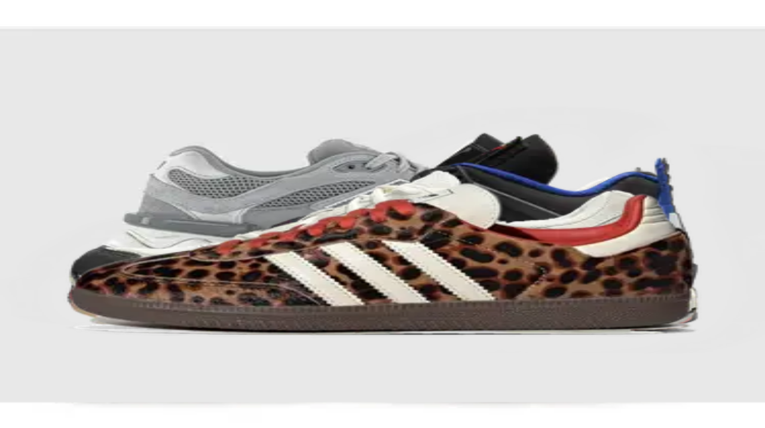

--- FILE ---
content_type: text/html; charset=utf-8
request_url: https://www.sneakerjagers.com/sneakers
body_size: 29405
content:
<!DOCTYPE html><html lang="nl"><head><meta charSet="utf-8" data-next-head=""/><meta name="viewport" content="width=device-width" data-next-head=""/><link rel="apple-touch-icon" sizes="180x180" href="/apple-touch-icon.png?v=vMgGMmlnBk" data-next-head=""/><link rel="icon" type="image/png" sizes="32x32" href="/favicon-32x32.png?v=vMgGMmlnBk" data-next-head=""/><link rel="icon" type="image/png" sizes="16x16" href="/favicon-16x16.png?v=vMgGMmlnBk" data-next-head=""/><link rel="manifest" href="/site.webmanifest?v=vMgGMmlnBk" data-next-head=""/><link rel="mask-icon" href="/safari-pinned-tab.svg?v=vMgGMmlnBk" color="#18bcbd" data-next-head=""/><link rel="shortcut icon" href="/favicon.ico?v=vMgGMmlnBk" data-next-head=""/><link rel="alternate" href="https://www.sneakerjagers.com/sneakers" hrefLang="nl" data-next-head=""/><link rel="alternate" href="https://www.sneakerjagers.com/en/sneakers" hrefLang="en" data-next-head=""/><link rel="alternate" href="https://www.sneakerjagers.com/de/sneakers" hrefLang="de" data-next-head=""/><link rel="alternate" href="https://www.sneakerjagers.com//sneakers" hrefLang="x-default" data-next-head=""/><meta name="apple-mobile-web-app-title" content="Sneakerjagers" data-next-head=""/><meta name="application-name" content="Sneakerjagers" data-next-head=""/><meta name="msapplication-TileColor" content="#18bcbd" data-next-head=""/><meta name="theme-color" content="#ffffff" data-next-head=""/><link rel="preload" href="/sneakerjagers.svg" as="image" data-next-head=""/><title data-next-head="">Nike, adidas, New Balance | Shop Sneakers Hier | Sneakerjagers</title><meta name="description" content="Shop heren, dames en kinder sneakers hier bij Sneakerjagers! Vergelijk merken als Nike, adidas, New Balance &amp; meer in jouw maat bij meer dan 150 webshops!" data-next-head=""/><meta name="robots" content="index, follow, max-snippet:-1, max-image-preview:large, max-video-preview:-1" data-next-head=""/><link rel="canonical" href="https://www.sneakerjagers.com/sneakers" data-next-head=""/><meta property="og:locale" content="nl_NL" data-next-head=""/><meta property="og:type" content="article" data-next-head=""/><meta property="og:title" content="Nike, adidas, New Balance | Shop Sneakers Hier | Sneakerjagers" data-next-head=""/><meta property="og:description" content="Shop heren, dames en kinder sneakers hier bij Sneakerjagers! Vergelijk merken als Nike, adidas, New Balance &amp; meer in jouw maat bij meer dan 150 webshops!" data-next-head=""/><meta property="og:url" content="https://www.sneakerjagers.com/sneakers" data-next-head=""/><meta property="og:site_name" content="Sneakerjagers" data-next-head=""/><meta property="article:publisher" content="https://www.facebook.com/sneakerjagers" data-next-head=""/><meta property="article:modified_time" content="2025-06-16T08:23:33+00:00" data-next-head=""/><meta name="twitter:card" content="summary_large_image" data-next-head=""/><meta name="twitter:site" content="@sneakerjagers" data-next-head=""/><meta name="twitter:label1" content="Geschatte leestijd" data-next-head=""/><meta name="twitter:data1" content="1 minuut" data-next-head=""/><link rel="preload" href="/_next/static/chunks/ff7381148ccedbc2.css" as="style"/><script type="application/ld+json" class="yoast-schema-graph" data-next-head="">{"@context":"https://schema.org","@graph":[{"@type":"WebPage","@id":"https://www.sneakerjagers.com/sneakers","url":"https://www.sneakerjagers.com/sneakers","name":"Nike, adidas, New Balance | Shop Sneakers Hier | Sneakerjagers","isPartOf":{"@id":"https://www.sneakerjagers.com/#website"},"datePublished":"2023-04-12T13:50:58+00:00","dateModified":"2025-06-16T08:23:33+00:00","description":"Shop heren, dames en kinder sneakers hier bij Sneakerjagers! Vergelijk merken als Nike, adidas, New Balance & meer in jouw maat bij meer dan 150 webshops!","inLanguage":"nl-NL","potentialAction":[{"@type":"ReadAction","target":["https://www.sneakerjagers.com/sneakers"]}]},{"@type":"WebSite","@id":"https://www.sneakerjagers.com/#website","url":"https://www.sneakerjagers.com/","name":"Sneakerjagers","description":"","publisher":{"@id":"https://www.sneakerjagers.com/#organization"},"potentialAction":[{"@type":"SearchAction","target":{"@type":"EntryPoint","urlTemplate":"https://www.sneakerjagers.com/sneakers/search?query={search_term_string}"},"query-input":"required name=search_term_string"}],"inLanguage":"nl-NL"},{"@type":"Organization","@id":"https://www.sneakerjagers.com/#organization","name":"Sneakerjagers","url":"https://www.sneakerjagers.com/","logo":{"@type":"ImageObject","inLanguage":"nl-NL","@id":"https://www.sneakerjagers.com/#/schema/logo/image/","url":"https://static.sneakerjagers.com/news/nl/2017/09/sneakerjagers-1.png","contentUrl":"https://static.sneakerjagers.com/news/nl/2017/09/sneakerjagers-1.png","width":512,"height":434,"caption":"Sneakerjagers"},"image":{"@id":"https://www.sneakerjagers.com/#/schema/logo/image/"},"sameAs":["https://www.facebook.com/sneakerjagers","https://x.com/sneakerjagers"]}]}</script><link rel="preload" as="image" imageSrcSet="/_next/image?url=https%3A%2F%2Fstatic.sneakerjagers.com%2Fp%2FWQeO27YnodZiLWy49B1bLX9H4IEXYA08n0KAoMHG.png&amp;w=96&amp;q=75 96w, /_next/image?url=https%3A%2F%2Fstatic.sneakerjagers.com%2Fp%2FWQeO27YnodZiLWy49B1bLX9H4IEXYA08n0KAoMHG.png&amp;w=128&amp;q=75 128w, /_next/image?url=https%3A%2F%2Fstatic.sneakerjagers.com%2Fp%2FWQeO27YnodZiLWy49B1bLX9H4IEXYA08n0KAoMHG.png&amp;w=256&amp;q=75 256w, /_next/image?url=https%3A%2F%2Fstatic.sneakerjagers.com%2Fp%2FWQeO27YnodZiLWy49B1bLX9H4IEXYA08n0KAoMHG.png&amp;w=300&amp;q=75 300w, /_next/image?url=https%3A%2F%2Fstatic.sneakerjagers.com%2Fp%2FWQeO27YnodZiLWy49B1bLX9H4IEXYA08n0KAoMHG.png&amp;w=375&amp;q=75 375w, /_next/image?url=https%3A%2F%2Fstatic.sneakerjagers.com%2Fp%2FWQeO27YnodZiLWy49B1bLX9H4IEXYA08n0KAoMHG.png&amp;w=384&amp;q=75 384w, /_next/image?url=https%3A%2F%2Fstatic.sneakerjagers.com%2Fp%2FWQeO27YnodZiLWy49B1bLX9H4IEXYA08n0KAoMHG.png&amp;w=640&amp;q=75 640w, /_next/image?url=https%3A%2F%2Fstatic.sneakerjagers.com%2Fp%2FWQeO27YnodZiLWy49B1bLX9H4IEXYA08n0KAoMHG.png&amp;w=750&amp;q=75 750w, /_next/image?url=https%3A%2F%2Fstatic.sneakerjagers.com%2Fp%2FWQeO27YnodZiLWy49B1bLX9H4IEXYA08n0KAoMHG.png&amp;w=828&amp;q=75 828w, /_next/image?url=https%3A%2F%2Fstatic.sneakerjagers.com%2Fp%2FWQeO27YnodZiLWy49B1bLX9H4IEXYA08n0KAoMHG.png&amp;w=1080&amp;q=75 1080w, /_next/image?url=https%3A%2F%2Fstatic.sneakerjagers.com%2Fp%2FWQeO27YnodZiLWy49B1bLX9H4IEXYA08n0KAoMHG.png&amp;w=1200&amp;q=75 1200w, /_next/image?url=https%3A%2F%2Fstatic.sneakerjagers.com%2Fp%2FWQeO27YnodZiLWy49B1bLX9H4IEXYA08n0KAoMHG.png&amp;w=1920&amp;q=75 1920w, /_next/image?url=https%3A%2F%2Fstatic.sneakerjagers.com%2Fp%2FWQeO27YnodZiLWy49B1bLX9H4IEXYA08n0KAoMHG.png&amp;w=2048&amp;q=75 2048w, /_next/image?url=https%3A%2F%2Fstatic.sneakerjagers.com%2Fp%2FWQeO27YnodZiLWy49B1bLX9H4IEXYA08n0KAoMHG.png&amp;w=3840&amp;q=75 3840w" imageSizes="(max-width: 768px) 50vw, 25vw" data-next-head=""/><link rel="preload" as="image" imageSrcSet="/_next/image?url=https%3A%2F%2Fstatic.sneakerjagers.com%2Fp%2FdwYOEME0Ge0Hnj86fw6PjQMQVWEdzHPL2AICEFzF.png&amp;w=96&amp;q=75 96w, /_next/image?url=https%3A%2F%2Fstatic.sneakerjagers.com%2Fp%2FdwYOEME0Ge0Hnj86fw6PjQMQVWEdzHPL2AICEFzF.png&amp;w=128&amp;q=75 128w, /_next/image?url=https%3A%2F%2Fstatic.sneakerjagers.com%2Fp%2FdwYOEME0Ge0Hnj86fw6PjQMQVWEdzHPL2AICEFzF.png&amp;w=256&amp;q=75 256w, /_next/image?url=https%3A%2F%2Fstatic.sneakerjagers.com%2Fp%2FdwYOEME0Ge0Hnj86fw6PjQMQVWEdzHPL2AICEFzF.png&amp;w=300&amp;q=75 300w, /_next/image?url=https%3A%2F%2Fstatic.sneakerjagers.com%2Fp%2FdwYOEME0Ge0Hnj86fw6PjQMQVWEdzHPL2AICEFzF.png&amp;w=375&amp;q=75 375w, /_next/image?url=https%3A%2F%2Fstatic.sneakerjagers.com%2Fp%2FdwYOEME0Ge0Hnj86fw6PjQMQVWEdzHPL2AICEFzF.png&amp;w=384&amp;q=75 384w, /_next/image?url=https%3A%2F%2Fstatic.sneakerjagers.com%2Fp%2FdwYOEME0Ge0Hnj86fw6PjQMQVWEdzHPL2AICEFzF.png&amp;w=640&amp;q=75 640w, /_next/image?url=https%3A%2F%2Fstatic.sneakerjagers.com%2Fp%2FdwYOEME0Ge0Hnj86fw6PjQMQVWEdzHPL2AICEFzF.png&amp;w=750&amp;q=75 750w, /_next/image?url=https%3A%2F%2Fstatic.sneakerjagers.com%2Fp%2FdwYOEME0Ge0Hnj86fw6PjQMQVWEdzHPL2AICEFzF.png&amp;w=828&amp;q=75 828w, /_next/image?url=https%3A%2F%2Fstatic.sneakerjagers.com%2Fp%2FdwYOEME0Ge0Hnj86fw6PjQMQVWEdzHPL2AICEFzF.png&amp;w=1080&amp;q=75 1080w, /_next/image?url=https%3A%2F%2Fstatic.sneakerjagers.com%2Fp%2FdwYOEME0Ge0Hnj86fw6PjQMQVWEdzHPL2AICEFzF.png&amp;w=1200&amp;q=75 1200w, /_next/image?url=https%3A%2F%2Fstatic.sneakerjagers.com%2Fp%2FdwYOEME0Ge0Hnj86fw6PjQMQVWEdzHPL2AICEFzF.png&amp;w=1920&amp;q=75 1920w, /_next/image?url=https%3A%2F%2Fstatic.sneakerjagers.com%2Fp%2FdwYOEME0Ge0Hnj86fw6PjQMQVWEdzHPL2AICEFzF.png&amp;w=2048&amp;q=75 2048w, /_next/image?url=https%3A%2F%2Fstatic.sneakerjagers.com%2Fp%2FdwYOEME0Ge0Hnj86fw6PjQMQVWEdzHPL2AICEFzF.png&amp;w=3840&amp;q=75 3840w" imageSizes="(max-width: 768px) 50vw, 25vw" data-next-head=""/><link rel="preload" as="image" imageSrcSet="/_next/image?url=https%3A%2F%2Fstatic.sneakerjagers.com%2Fp%2Fr4MFEcBYJKLZulnxJe7DDGpUvjHunD78wqvXpm7Q.png&amp;w=96&amp;q=75 96w, /_next/image?url=https%3A%2F%2Fstatic.sneakerjagers.com%2Fp%2Fr4MFEcBYJKLZulnxJe7DDGpUvjHunD78wqvXpm7Q.png&amp;w=128&amp;q=75 128w, /_next/image?url=https%3A%2F%2Fstatic.sneakerjagers.com%2Fp%2Fr4MFEcBYJKLZulnxJe7DDGpUvjHunD78wqvXpm7Q.png&amp;w=256&amp;q=75 256w, /_next/image?url=https%3A%2F%2Fstatic.sneakerjagers.com%2Fp%2Fr4MFEcBYJKLZulnxJe7DDGpUvjHunD78wqvXpm7Q.png&amp;w=300&amp;q=75 300w, /_next/image?url=https%3A%2F%2Fstatic.sneakerjagers.com%2Fp%2Fr4MFEcBYJKLZulnxJe7DDGpUvjHunD78wqvXpm7Q.png&amp;w=375&amp;q=75 375w, /_next/image?url=https%3A%2F%2Fstatic.sneakerjagers.com%2Fp%2Fr4MFEcBYJKLZulnxJe7DDGpUvjHunD78wqvXpm7Q.png&amp;w=384&amp;q=75 384w, /_next/image?url=https%3A%2F%2Fstatic.sneakerjagers.com%2Fp%2Fr4MFEcBYJKLZulnxJe7DDGpUvjHunD78wqvXpm7Q.png&amp;w=640&amp;q=75 640w, /_next/image?url=https%3A%2F%2Fstatic.sneakerjagers.com%2Fp%2Fr4MFEcBYJKLZulnxJe7DDGpUvjHunD78wqvXpm7Q.png&amp;w=750&amp;q=75 750w, /_next/image?url=https%3A%2F%2Fstatic.sneakerjagers.com%2Fp%2Fr4MFEcBYJKLZulnxJe7DDGpUvjHunD78wqvXpm7Q.png&amp;w=828&amp;q=75 828w, /_next/image?url=https%3A%2F%2Fstatic.sneakerjagers.com%2Fp%2Fr4MFEcBYJKLZulnxJe7DDGpUvjHunD78wqvXpm7Q.png&amp;w=1080&amp;q=75 1080w, /_next/image?url=https%3A%2F%2Fstatic.sneakerjagers.com%2Fp%2Fr4MFEcBYJKLZulnxJe7DDGpUvjHunD78wqvXpm7Q.png&amp;w=1200&amp;q=75 1200w, /_next/image?url=https%3A%2F%2Fstatic.sneakerjagers.com%2Fp%2Fr4MFEcBYJKLZulnxJe7DDGpUvjHunD78wqvXpm7Q.png&amp;w=1920&amp;q=75 1920w, /_next/image?url=https%3A%2F%2Fstatic.sneakerjagers.com%2Fp%2Fr4MFEcBYJKLZulnxJe7DDGpUvjHunD78wqvXpm7Q.png&amp;w=2048&amp;q=75 2048w, /_next/image?url=https%3A%2F%2Fstatic.sneakerjagers.com%2Fp%2Fr4MFEcBYJKLZulnxJe7DDGpUvjHunD78wqvXpm7Q.png&amp;w=3840&amp;q=75 3840w" imageSizes="(max-width: 768px) 50vw, 25vw" data-next-head=""/><link rel="preload" as="image" imageSrcSet="/_next/image?url=https%3A%2F%2Fstatic.sneakerjagers.com%2Fp%2FxlEmosg1F4GXDt8dSLKLeG5ihfaWkaIFAELKb1rx.png&amp;w=96&amp;q=75 96w, /_next/image?url=https%3A%2F%2Fstatic.sneakerjagers.com%2Fp%2FxlEmosg1F4GXDt8dSLKLeG5ihfaWkaIFAELKb1rx.png&amp;w=128&amp;q=75 128w, /_next/image?url=https%3A%2F%2Fstatic.sneakerjagers.com%2Fp%2FxlEmosg1F4GXDt8dSLKLeG5ihfaWkaIFAELKb1rx.png&amp;w=256&amp;q=75 256w, /_next/image?url=https%3A%2F%2Fstatic.sneakerjagers.com%2Fp%2FxlEmosg1F4GXDt8dSLKLeG5ihfaWkaIFAELKb1rx.png&amp;w=300&amp;q=75 300w, /_next/image?url=https%3A%2F%2Fstatic.sneakerjagers.com%2Fp%2FxlEmosg1F4GXDt8dSLKLeG5ihfaWkaIFAELKb1rx.png&amp;w=375&amp;q=75 375w, /_next/image?url=https%3A%2F%2Fstatic.sneakerjagers.com%2Fp%2FxlEmosg1F4GXDt8dSLKLeG5ihfaWkaIFAELKb1rx.png&amp;w=384&amp;q=75 384w, /_next/image?url=https%3A%2F%2Fstatic.sneakerjagers.com%2Fp%2FxlEmosg1F4GXDt8dSLKLeG5ihfaWkaIFAELKb1rx.png&amp;w=640&amp;q=75 640w, /_next/image?url=https%3A%2F%2Fstatic.sneakerjagers.com%2Fp%2FxlEmosg1F4GXDt8dSLKLeG5ihfaWkaIFAELKb1rx.png&amp;w=750&amp;q=75 750w, /_next/image?url=https%3A%2F%2Fstatic.sneakerjagers.com%2Fp%2FxlEmosg1F4GXDt8dSLKLeG5ihfaWkaIFAELKb1rx.png&amp;w=828&amp;q=75 828w, /_next/image?url=https%3A%2F%2Fstatic.sneakerjagers.com%2Fp%2FxlEmosg1F4GXDt8dSLKLeG5ihfaWkaIFAELKb1rx.png&amp;w=1080&amp;q=75 1080w, /_next/image?url=https%3A%2F%2Fstatic.sneakerjagers.com%2Fp%2FxlEmosg1F4GXDt8dSLKLeG5ihfaWkaIFAELKb1rx.png&amp;w=1200&amp;q=75 1200w, /_next/image?url=https%3A%2F%2Fstatic.sneakerjagers.com%2Fp%2FxlEmosg1F4GXDt8dSLKLeG5ihfaWkaIFAELKb1rx.png&amp;w=1920&amp;q=75 1920w, /_next/image?url=https%3A%2F%2Fstatic.sneakerjagers.com%2Fp%2FxlEmosg1F4GXDt8dSLKLeG5ihfaWkaIFAELKb1rx.png&amp;w=2048&amp;q=75 2048w, /_next/image?url=https%3A%2F%2Fstatic.sneakerjagers.com%2Fp%2FxlEmosg1F4GXDt8dSLKLeG5ihfaWkaIFAELKb1rx.png&amp;w=3840&amp;q=75 3840w" imageSizes="(max-width: 768px) 50vw, 25vw" data-next-head=""/><link rel="preload" as="image" imageSrcSet="/_next/image?url=https%3A%2F%2Fstatic.sneakerjagers.com%2Fp%2FX8UD4U3ReAwRLm6n4E6SqCmvpboNwb5yhpMfajso.png&amp;w=96&amp;q=75 96w, /_next/image?url=https%3A%2F%2Fstatic.sneakerjagers.com%2Fp%2FX8UD4U3ReAwRLm6n4E6SqCmvpboNwb5yhpMfajso.png&amp;w=128&amp;q=75 128w, /_next/image?url=https%3A%2F%2Fstatic.sneakerjagers.com%2Fp%2FX8UD4U3ReAwRLm6n4E6SqCmvpboNwb5yhpMfajso.png&amp;w=256&amp;q=75 256w, /_next/image?url=https%3A%2F%2Fstatic.sneakerjagers.com%2Fp%2FX8UD4U3ReAwRLm6n4E6SqCmvpboNwb5yhpMfajso.png&amp;w=300&amp;q=75 300w, /_next/image?url=https%3A%2F%2Fstatic.sneakerjagers.com%2Fp%2FX8UD4U3ReAwRLm6n4E6SqCmvpboNwb5yhpMfajso.png&amp;w=375&amp;q=75 375w, /_next/image?url=https%3A%2F%2Fstatic.sneakerjagers.com%2Fp%2FX8UD4U3ReAwRLm6n4E6SqCmvpboNwb5yhpMfajso.png&amp;w=384&amp;q=75 384w, /_next/image?url=https%3A%2F%2Fstatic.sneakerjagers.com%2Fp%2FX8UD4U3ReAwRLm6n4E6SqCmvpboNwb5yhpMfajso.png&amp;w=640&amp;q=75 640w, /_next/image?url=https%3A%2F%2Fstatic.sneakerjagers.com%2Fp%2FX8UD4U3ReAwRLm6n4E6SqCmvpboNwb5yhpMfajso.png&amp;w=750&amp;q=75 750w, /_next/image?url=https%3A%2F%2Fstatic.sneakerjagers.com%2Fp%2FX8UD4U3ReAwRLm6n4E6SqCmvpboNwb5yhpMfajso.png&amp;w=828&amp;q=75 828w, /_next/image?url=https%3A%2F%2Fstatic.sneakerjagers.com%2Fp%2FX8UD4U3ReAwRLm6n4E6SqCmvpboNwb5yhpMfajso.png&amp;w=1080&amp;q=75 1080w, /_next/image?url=https%3A%2F%2Fstatic.sneakerjagers.com%2Fp%2FX8UD4U3ReAwRLm6n4E6SqCmvpboNwb5yhpMfajso.png&amp;w=1200&amp;q=75 1200w, /_next/image?url=https%3A%2F%2Fstatic.sneakerjagers.com%2Fp%2FX8UD4U3ReAwRLm6n4E6SqCmvpboNwb5yhpMfajso.png&amp;w=1920&amp;q=75 1920w, /_next/image?url=https%3A%2F%2Fstatic.sneakerjagers.com%2Fp%2FX8UD4U3ReAwRLm6n4E6SqCmvpboNwb5yhpMfajso.png&amp;w=2048&amp;q=75 2048w, /_next/image?url=https%3A%2F%2Fstatic.sneakerjagers.com%2Fp%2FX8UD4U3ReAwRLm6n4E6SqCmvpboNwb5yhpMfajso.png&amp;w=3840&amp;q=75 3840w" imageSizes="(max-width: 768px) 50vw, 25vw" data-next-head=""/><link rel="preload" as="image" imageSrcSet="/_next/image?url=https%3A%2F%2Fstatic.sneakerjagers.com%2Fp%2F3bz6bS3GOkYcpQwnjUhBPsMkBihWJVioc17kJZc3.png&amp;w=96&amp;q=75 96w, /_next/image?url=https%3A%2F%2Fstatic.sneakerjagers.com%2Fp%2F3bz6bS3GOkYcpQwnjUhBPsMkBihWJVioc17kJZc3.png&amp;w=128&amp;q=75 128w, /_next/image?url=https%3A%2F%2Fstatic.sneakerjagers.com%2Fp%2F3bz6bS3GOkYcpQwnjUhBPsMkBihWJVioc17kJZc3.png&amp;w=256&amp;q=75 256w, /_next/image?url=https%3A%2F%2Fstatic.sneakerjagers.com%2Fp%2F3bz6bS3GOkYcpQwnjUhBPsMkBihWJVioc17kJZc3.png&amp;w=300&amp;q=75 300w, /_next/image?url=https%3A%2F%2Fstatic.sneakerjagers.com%2Fp%2F3bz6bS3GOkYcpQwnjUhBPsMkBihWJVioc17kJZc3.png&amp;w=375&amp;q=75 375w, /_next/image?url=https%3A%2F%2Fstatic.sneakerjagers.com%2Fp%2F3bz6bS3GOkYcpQwnjUhBPsMkBihWJVioc17kJZc3.png&amp;w=384&amp;q=75 384w, /_next/image?url=https%3A%2F%2Fstatic.sneakerjagers.com%2Fp%2F3bz6bS3GOkYcpQwnjUhBPsMkBihWJVioc17kJZc3.png&amp;w=640&amp;q=75 640w, /_next/image?url=https%3A%2F%2Fstatic.sneakerjagers.com%2Fp%2F3bz6bS3GOkYcpQwnjUhBPsMkBihWJVioc17kJZc3.png&amp;w=750&amp;q=75 750w, /_next/image?url=https%3A%2F%2Fstatic.sneakerjagers.com%2Fp%2F3bz6bS3GOkYcpQwnjUhBPsMkBihWJVioc17kJZc3.png&amp;w=828&amp;q=75 828w, /_next/image?url=https%3A%2F%2Fstatic.sneakerjagers.com%2Fp%2F3bz6bS3GOkYcpQwnjUhBPsMkBihWJVioc17kJZc3.png&amp;w=1080&amp;q=75 1080w, /_next/image?url=https%3A%2F%2Fstatic.sneakerjagers.com%2Fp%2F3bz6bS3GOkYcpQwnjUhBPsMkBihWJVioc17kJZc3.png&amp;w=1200&amp;q=75 1200w, /_next/image?url=https%3A%2F%2Fstatic.sneakerjagers.com%2Fp%2F3bz6bS3GOkYcpQwnjUhBPsMkBihWJVioc17kJZc3.png&amp;w=1920&amp;q=75 1920w, /_next/image?url=https%3A%2F%2Fstatic.sneakerjagers.com%2Fp%2F3bz6bS3GOkYcpQwnjUhBPsMkBihWJVioc17kJZc3.png&amp;w=2048&amp;q=75 2048w, /_next/image?url=https%3A%2F%2Fstatic.sneakerjagers.com%2Fp%2F3bz6bS3GOkYcpQwnjUhBPsMkBihWJVioc17kJZc3.png&amp;w=3840&amp;q=75 3840w" imageSizes="(max-width: 768px) 50vw, 25vw" data-next-head=""/><link rel="preload" as="image" imageSrcSet="/_next/image?url=https%3A%2F%2Fstatic.sneakerjagers.com%2Fp%2FJfWAGmN47LC5t5lsGWEzJUbFrVfdJajgeOUemtyx.png&amp;w=96&amp;q=75 96w, /_next/image?url=https%3A%2F%2Fstatic.sneakerjagers.com%2Fp%2FJfWAGmN47LC5t5lsGWEzJUbFrVfdJajgeOUemtyx.png&amp;w=128&amp;q=75 128w, /_next/image?url=https%3A%2F%2Fstatic.sneakerjagers.com%2Fp%2FJfWAGmN47LC5t5lsGWEzJUbFrVfdJajgeOUemtyx.png&amp;w=256&amp;q=75 256w, /_next/image?url=https%3A%2F%2Fstatic.sneakerjagers.com%2Fp%2FJfWAGmN47LC5t5lsGWEzJUbFrVfdJajgeOUemtyx.png&amp;w=300&amp;q=75 300w, /_next/image?url=https%3A%2F%2Fstatic.sneakerjagers.com%2Fp%2FJfWAGmN47LC5t5lsGWEzJUbFrVfdJajgeOUemtyx.png&amp;w=375&amp;q=75 375w, /_next/image?url=https%3A%2F%2Fstatic.sneakerjagers.com%2Fp%2FJfWAGmN47LC5t5lsGWEzJUbFrVfdJajgeOUemtyx.png&amp;w=384&amp;q=75 384w, /_next/image?url=https%3A%2F%2Fstatic.sneakerjagers.com%2Fp%2FJfWAGmN47LC5t5lsGWEzJUbFrVfdJajgeOUemtyx.png&amp;w=640&amp;q=75 640w, /_next/image?url=https%3A%2F%2Fstatic.sneakerjagers.com%2Fp%2FJfWAGmN47LC5t5lsGWEzJUbFrVfdJajgeOUemtyx.png&amp;w=750&amp;q=75 750w, /_next/image?url=https%3A%2F%2Fstatic.sneakerjagers.com%2Fp%2FJfWAGmN47LC5t5lsGWEzJUbFrVfdJajgeOUemtyx.png&amp;w=828&amp;q=75 828w, /_next/image?url=https%3A%2F%2Fstatic.sneakerjagers.com%2Fp%2FJfWAGmN47LC5t5lsGWEzJUbFrVfdJajgeOUemtyx.png&amp;w=1080&amp;q=75 1080w, /_next/image?url=https%3A%2F%2Fstatic.sneakerjagers.com%2Fp%2FJfWAGmN47LC5t5lsGWEzJUbFrVfdJajgeOUemtyx.png&amp;w=1200&amp;q=75 1200w, /_next/image?url=https%3A%2F%2Fstatic.sneakerjagers.com%2Fp%2FJfWAGmN47LC5t5lsGWEzJUbFrVfdJajgeOUemtyx.png&amp;w=1920&amp;q=75 1920w, /_next/image?url=https%3A%2F%2Fstatic.sneakerjagers.com%2Fp%2FJfWAGmN47LC5t5lsGWEzJUbFrVfdJajgeOUemtyx.png&amp;w=2048&amp;q=75 2048w, /_next/image?url=https%3A%2F%2Fstatic.sneakerjagers.com%2Fp%2FJfWAGmN47LC5t5lsGWEzJUbFrVfdJajgeOUemtyx.png&amp;w=3840&amp;q=75 3840w" imageSizes="(max-width: 768px) 50vw, 25vw" data-next-head=""/><link rel="preload" as="image" imageSrcSet="/_next/image?url=https%3A%2F%2Fstatic.sneakerjagers.com%2Fproducts%2F660x660%2F200072.jpg&amp;w=96&amp;q=75 96w, /_next/image?url=https%3A%2F%2Fstatic.sneakerjagers.com%2Fproducts%2F660x660%2F200072.jpg&amp;w=128&amp;q=75 128w, /_next/image?url=https%3A%2F%2Fstatic.sneakerjagers.com%2Fproducts%2F660x660%2F200072.jpg&amp;w=256&amp;q=75 256w, /_next/image?url=https%3A%2F%2Fstatic.sneakerjagers.com%2Fproducts%2F660x660%2F200072.jpg&amp;w=300&amp;q=75 300w, /_next/image?url=https%3A%2F%2Fstatic.sneakerjagers.com%2Fproducts%2F660x660%2F200072.jpg&amp;w=375&amp;q=75 375w, /_next/image?url=https%3A%2F%2Fstatic.sneakerjagers.com%2Fproducts%2F660x660%2F200072.jpg&amp;w=384&amp;q=75 384w, /_next/image?url=https%3A%2F%2Fstatic.sneakerjagers.com%2Fproducts%2F660x660%2F200072.jpg&amp;w=640&amp;q=75 640w, /_next/image?url=https%3A%2F%2Fstatic.sneakerjagers.com%2Fproducts%2F660x660%2F200072.jpg&amp;w=750&amp;q=75 750w, /_next/image?url=https%3A%2F%2Fstatic.sneakerjagers.com%2Fproducts%2F660x660%2F200072.jpg&amp;w=828&amp;q=75 828w, /_next/image?url=https%3A%2F%2Fstatic.sneakerjagers.com%2Fproducts%2F660x660%2F200072.jpg&amp;w=1080&amp;q=75 1080w, /_next/image?url=https%3A%2F%2Fstatic.sneakerjagers.com%2Fproducts%2F660x660%2F200072.jpg&amp;w=1200&amp;q=75 1200w, /_next/image?url=https%3A%2F%2Fstatic.sneakerjagers.com%2Fproducts%2F660x660%2F200072.jpg&amp;w=1920&amp;q=75 1920w, /_next/image?url=https%3A%2F%2Fstatic.sneakerjagers.com%2Fproducts%2F660x660%2F200072.jpg&amp;w=2048&amp;q=75 2048w, /_next/image?url=https%3A%2F%2Fstatic.sneakerjagers.com%2Fproducts%2F660x660%2F200072.jpg&amp;w=3840&amp;q=75 3840w" imageSizes="(max-width: 768px) 50vw, 25vw" data-next-head=""/><link rel="stylesheet" href="/_next/static/chunks/ff7381148ccedbc2.css" data-n-g=""/><noscript data-n-css=""></noscript><script src="/_next/static/chunks/a24c27fcdb1969c3.js" defer=""></script><script src="/_next/static/chunks/48f7d040ea403061.js" defer=""></script><script src="/_next/static/chunks/ea242aecc7d684c9.js" defer=""></script><script src="/_next/static/chunks/056a89294640be9a.js" defer=""></script><script src="/_next/static/chunks/9b0192c3c11131e7.js" defer=""></script><script src="/_next/static/chunks/22c09be7e9e7f9ae.js" defer=""></script><script src="/_next/static/chunks/b3cce6acffe86097.js" defer=""></script><script src="/_next/static/chunks/a353a7eed9f7677c.js" defer=""></script><script src="/_next/static/chunks/d584214e585be8b1.js" defer=""></script><script src="/_next/static/chunks/d2984243a535834c.js" defer=""></script><script src="/_next/static/chunks/turbopack-a93887462e88bc46.js" defer=""></script><script src="/_next/static/chunks/23c4420d5287fb6e.js" defer=""></script><script src="/_next/static/chunks/4b8c74e930f36920.js" defer=""></script><script src="/_next/static/chunks/82bd5d8382039e44.js" defer=""></script><script src="/_next/static/chunks/d6a30c6d2437fa64.js" defer=""></script><script src="/_next/static/chunks/5867e555b261a122.js" defer=""></script><script src="/_next/static/chunks/9c2c8d8aabfeef3e.js" defer=""></script><script src="/_next/static/chunks/turbopack-8049fe457921c657.js" defer=""></script><script src="/_next/static/82p8xjkKSZKRt2_ClkVCa/_ssgManifest.js" defer=""></script><script src="/_next/static/82p8xjkKSZKRt2_ClkVCa/_buildManifest.js" defer=""></script></head><body class="antialiased"><link rel="preload" as="image" href="/sneakerjagers.svg"/><link rel="preload" as="image" imageSrcSet="/_next/image?url=https%3A%2F%2Fstatic.sneakerjagers.com%2Fp%2FWQeO27YnodZiLWy49B1bLX9H4IEXYA08n0KAoMHG.png&amp;w=96&amp;q=75 96w, /_next/image?url=https%3A%2F%2Fstatic.sneakerjagers.com%2Fp%2FWQeO27YnodZiLWy49B1bLX9H4IEXYA08n0KAoMHG.png&amp;w=128&amp;q=75 128w, /_next/image?url=https%3A%2F%2Fstatic.sneakerjagers.com%2Fp%2FWQeO27YnodZiLWy49B1bLX9H4IEXYA08n0KAoMHG.png&amp;w=256&amp;q=75 256w, /_next/image?url=https%3A%2F%2Fstatic.sneakerjagers.com%2Fp%2FWQeO27YnodZiLWy49B1bLX9H4IEXYA08n0KAoMHG.png&amp;w=300&amp;q=75 300w, /_next/image?url=https%3A%2F%2Fstatic.sneakerjagers.com%2Fp%2FWQeO27YnodZiLWy49B1bLX9H4IEXYA08n0KAoMHG.png&amp;w=375&amp;q=75 375w, /_next/image?url=https%3A%2F%2Fstatic.sneakerjagers.com%2Fp%2FWQeO27YnodZiLWy49B1bLX9H4IEXYA08n0KAoMHG.png&amp;w=384&amp;q=75 384w, /_next/image?url=https%3A%2F%2Fstatic.sneakerjagers.com%2Fp%2FWQeO27YnodZiLWy49B1bLX9H4IEXYA08n0KAoMHG.png&amp;w=640&amp;q=75 640w, /_next/image?url=https%3A%2F%2Fstatic.sneakerjagers.com%2Fp%2FWQeO27YnodZiLWy49B1bLX9H4IEXYA08n0KAoMHG.png&amp;w=750&amp;q=75 750w, /_next/image?url=https%3A%2F%2Fstatic.sneakerjagers.com%2Fp%2FWQeO27YnodZiLWy49B1bLX9H4IEXYA08n0KAoMHG.png&amp;w=828&amp;q=75 828w, /_next/image?url=https%3A%2F%2Fstatic.sneakerjagers.com%2Fp%2FWQeO27YnodZiLWy49B1bLX9H4IEXYA08n0KAoMHG.png&amp;w=1080&amp;q=75 1080w, /_next/image?url=https%3A%2F%2Fstatic.sneakerjagers.com%2Fp%2FWQeO27YnodZiLWy49B1bLX9H4IEXYA08n0KAoMHG.png&amp;w=1200&amp;q=75 1200w, /_next/image?url=https%3A%2F%2Fstatic.sneakerjagers.com%2Fp%2FWQeO27YnodZiLWy49B1bLX9H4IEXYA08n0KAoMHG.png&amp;w=1920&amp;q=75 1920w, /_next/image?url=https%3A%2F%2Fstatic.sneakerjagers.com%2Fp%2FWQeO27YnodZiLWy49B1bLX9H4IEXYA08n0KAoMHG.png&amp;w=2048&amp;q=75 2048w, /_next/image?url=https%3A%2F%2Fstatic.sneakerjagers.com%2Fp%2FWQeO27YnodZiLWy49B1bLX9H4IEXYA08n0KAoMHG.png&amp;w=3840&amp;q=75 3840w" imageSizes="(max-width: 768px) 50vw, 25vw"/><link rel="preload" as="image" imageSrcSet="/_next/image?url=https%3A%2F%2Fstatic.sneakerjagers.com%2Fp%2FdwYOEME0Ge0Hnj86fw6PjQMQVWEdzHPL2AICEFzF.png&amp;w=96&amp;q=75 96w, /_next/image?url=https%3A%2F%2Fstatic.sneakerjagers.com%2Fp%2FdwYOEME0Ge0Hnj86fw6PjQMQVWEdzHPL2AICEFzF.png&amp;w=128&amp;q=75 128w, /_next/image?url=https%3A%2F%2Fstatic.sneakerjagers.com%2Fp%2FdwYOEME0Ge0Hnj86fw6PjQMQVWEdzHPL2AICEFzF.png&amp;w=256&amp;q=75 256w, /_next/image?url=https%3A%2F%2Fstatic.sneakerjagers.com%2Fp%2FdwYOEME0Ge0Hnj86fw6PjQMQVWEdzHPL2AICEFzF.png&amp;w=300&amp;q=75 300w, /_next/image?url=https%3A%2F%2Fstatic.sneakerjagers.com%2Fp%2FdwYOEME0Ge0Hnj86fw6PjQMQVWEdzHPL2AICEFzF.png&amp;w=375&amp;q=75 375w, /_next/image?url=https%3A%2F%2Fstatic.sneakerjagers.com%2Fp%2FdwYOEME0Ge0Hnj86fw6PjQMQVWEdzHPL2AICEFzF.png&amp;w=384&amp;q=75 384w, /_next/image?url=https%3A%2F%2Fstatic.sneakerjagers.com%2Fp%2FdwYOEME0Ge0Hnj86fw6PjQMQVWEdzHPL2AICEFzF.png&amp;w=640&amp;q=75 640w, /_next/image?url=https%3A%2F%2Fstatic.sneakerjagers.com%2Fp%2FdwYOEME0Ge0Hnj86fw6PjQMQVWEdzHPL2AICEFzF.png&amp;w=750&amp;q=75 750w, /_next/image?url=https%3A%2F%2Fstatic.sneakerjagers.com%2Fp%2FdwYOEME0Ge0Hnj86fw6PjQMQVWEdzHPL2AICEFzF.png&amp;w=828&amp;q=75 828w, /_next/image?url=https%3A%2F%2Fstatic.sneakerjagers.com%2Fp%2FdwYOEME0Ge0Hnj86fw6PjQMQVWEdzHPL2AICEFzF.png&amp;w=1080&amp;q=75 1080w, /_next/image?url=https%3A%2F%2Fstatic.sneakerjagers.com%2Fp%2FdwYOEME0Ge0Hnj86fw6PjQMQVWEdzHPL2AICEFzF.png&amp;w=1200&amp;q=75 1200w, /_next/image?url=https%3A%2F%2Fstatic.sneakerjagers.com%2Fp%2FdwYOEME0Ge0Hnj86fw6PjQMQVWEdzHPL2AICEFzF.png&amp;w=1920&amp;q=75 1920w, /_next/image?url=https%3A%2F%2Fstatic.sneakerjagers.com%2Fp%2FdwYOEME0Ge0Hnj86fw6PjQMQVWEdzHPL2AICEFzF.png&amp;w=2048&amp;q=75 2048w, /_next/image?url=https%3A%2F%2Fstatic.sneakerjagers.com%2Fp%2FdwYOEME0Ge0Hnj86fw6PjQMQVWEdzHPL2AICEFzF.png&amp;w=3840&amp;q=75 3840w" imageSizes="(max-width: 768px) 50vw, 25vw"/><link rel="preload" as="image" imageSrcSet="/_next/image?url=https%3A%2F%2Fstatic.sneakerjagers.com%2Fp%2Fr4MFEcBYJKLZulnxJe7DDGpUvjHunD78wqvXpm7Q.png&amp;w=96&amp;q=75 96w, /_next/image?url=https%3A%2F%2Fstatic.sneakerjagers.com%2Fp%2Fr4MFEcBYJKLZulnxJe7DDGpUvjHunD78wqvXpm7Q.png&amp;w=128&amp;q=75 128w, /_next/image?url=https%3A%2F%2Fstatic.sneakerjagers.com%2Fp%2Fr4MFEcBYJKLZulnxJe7DDGpUvjHunD78wqvXpm7Q.png&amp;w=256&amp;q=75 256w, /_next/image?url=https%3A%2F%2Fstatic.sneakerjagers.com%2Fp%2Fr4MFEcBYJKLZulnxJe7DDGpUvjHunD78wqvXpm7Q.png&amp;w=300&amp;q=75 300w, /_next/image?url=https%3A%2F%2Fstatic.sneakerjagers.com%2Fp%2Fr4MFEcBYJKLZulnxJe7DDGpUvjHunD78wqvXpm7Q.png&amp;w=375&amp;q=75 375w, /_next/image?url=https%3A%2F%2Fstatic.sneakerjagers.com%2Fp%2Fr4MFEcBYJKLZulnxJe7DDGpUvjHunD78wqvXpm7Q.png&amp;w=384&amp;q=75 384w, /_next/image?url=https%3A%2F%2Fstatic.sneakerjagers.com%2Fp%2Fr4MFEcBYJKLZulnxJe7DDGpUvjHunD78wqvXpm7Q.png&amp;w=640&amp;q=75 640w, /_next/image?url=https%3A%2F%2Fstatic.sneakerjagers.com%2Fp%2Fr4MFEcBYJKLZulnxJe7DDGpUvjHunD78wqvXpm7Q.png&amp;w=750&amp;q=75 750w, /_next/image?url=https%3A%2F%2Fstatic.sneakerjagers.com%2Fp%2Fr4MFEcBYJKLZulnxJe7DDGpUvjHunD78wqvXpm7Q.png&amp;w=828&amp;q=75 828w, /_next/image?url=https%3A%2F%2Fstatic.sneakerjagers.com%2Fp%2Fr4MFEcBYJKLZulnxJe7DDGpUvjHunD78wqvXpm7Q.png&amp;w=1080&amp;q=75 1080w, /_next/image?url=https%3A%2F%2Fstatic.sneakerjagers.com%2Fp%2Fr4MFEcBYJKLZulnxJe7DDGpUvjHunD78wqvXpm7Q.png&amp;w=1200&amp;q=75 1200w, /_next/image?url=https%3A%2F%2Fstatic.sneakerjagers.com%2Fp%2Fr4MFEcBYJKLZulnxJe7DDGpUvjHunD78wqvXpm7Q.png&amp;w=1920&amp;q=75 1920w, /_next/image?url=https%3A%2F%2Fstatic.sneakerjagers.com%2Fp%2Fr4MFEcBYJKLZulnxJe7DDGpUvjHunD78wqvXpm7Q.png&amp;w=2048&amp;q=75 2048w, /_next/image?url=https%3A%2F%2Fstatic.sneakerjagers.com%2Fp%2Fr4MFEcBYJKLZulnxJe7DDGpUvjHunD78wqvXpm7Q.png&amp;w=3840&amp;q=75 3840w" imageSizes="(max-width: 768px) 50vw, 25vw"/><link rel="preload" as="image" imageSrcSet="/_next/image?url=https%3A%2F%2Fstatic.sneakerjagers.com%2Fp%2FxlEmosg1F4GXDt8dSLKLeG5ihfaWkaIFAELKb1rx.png&amp;w=96&amp;q=75 96w, /_next/image?url=https%3A%2F%2Fstatic.sneakerjagers.com%2Fp%2FxlEmosg1F4GXDt8dSLKLeG5ihfaWkaIFAELKb1rx.png&amp;w=128&amp;q=75 128w, /_next/image?url=https%3A%2F%2Fstatic.sneakerjagers.com%2Fp%2FxlEmosg1F4GXDt8dSLKLeG5ihfaWkaIFAELKb1rx.png&amp;w=256&amp;q=75 256w, /_next/image?url=https%3A%2F%2Fstatic.sneakerjagers.com%2Fp%2FxlEmosg1F4GXDt8dSLKLeG5ihfaWkaIFAELKb1rx.png&amp;w=300&amp;q=75 300w, /_next/image?url=https%3A%2F%2Fstatic.sneakerjagers.com%2Fp%2FxlEmosg1F4GXDt8dSLKLeG5ihfaWkaIFAELKb1rx.png&amp;w=375&amp;q=75 375w, /_next/image?url=https%3A%2F%2Fstatic.sneakerjagers.com%2Fp%2FxlEmosg1F4GXDt8dSLKLeG5ihfaWkaIFAELKb1rx.png&amp;w=384&amp;q=75 384w, /_next/image?url=https%3A%2F%2Fstatic.sneakerjagers.com%2Fp%2FxlEmosg1F4GXDt8dSLKLeG5ihfaWkaIFAELKb1rx.png&amp;w=640&amp;q=75 640w, /_next/image?url=https%3A%2F%2Fstatic.sneakerjagers.com%2Fp%2FxlEmosg1F4GXDt8dSLKLeG5ihfaWkaIFAELKb1rx.png&amp;w=750&amp;q=75 750w, /_next/image?url=https%3A%2F%2Fstatic.sneakerjagers.com%2Fp%2FxlEmosg1F4GXDt8dSLKLeG5ihfaWkaIFAELKb1rx.png&amp;w=828&amp;q=75 828w, /_next/image?url=https%3A%2F%2Fstatic.sneakerjagers.com%2Fp%2FxlEmosg1F4GXDt8dSLKLeG5ihfaWkaIFAELKb1rx.png&amp;w=1080&amp;q=75 1080w, /_next/image?url=https%3A%2F%2Fstatic.sneakerjagers.com%2Fp%2FxlEmosg1F4GXDt8dSLKLeG5ihfaWkaIFAELKb1rx.png&amp;w=1200&amp;q=75 1200w, /_next/image?url=https%3A%2F%2Fstatic.sneakerjagers.com%2Fp%2FxlEmosg1F4GXDt8dSLKLeG5ihfaWkaIFAELKb1rx.png&amp;w=1920&amp;q=75 1920w, /_next/image?url=https%3A%2F%2Fstatic.sneakerjagers.com%2Fp%2FxlEmosg1F4GXDt8dSLKLeG5ihfaWkaIFAELKb1rx.png&amp;w=2048&amp;q=75 2048w, /_next/image?url=https%3A%2F%2Fstatic.sneakerjagers.com%2Fp%2FxlEmosg1F4GXDt8dSLKLeG5ihfaWkaIFAELKb1rx.png&amp;w=3840&amp;q=75 3840w" imageSizes="(max-width: 768px) 50vw, 25vw"/><link rel="preload" as="image" imageSrcSet="/_next/image?url=https%3A%2F%2Fstatic.sneakerjagers.com%2Fp%2FX8UD4U3ReAwRLm6n4E6SqCmvpboNwb5yhpMfajso.png&amp;w=96&amp;q=75 96w, /_next/image?url=https%3A%2F%2Fstatic.sneakerjagers.com%2Fp%2FX8UD4U3ReAwRLm6n4E6SqCmvpboNwb5yhpMfajso.png&amp;w=128&amp;q=75 128w, /_next/image?url=https%3A%2F%2Fstatic.sneakerjagers.com%2Fp%2FX8UD4U3ReAwRLm6n4E6SqCmvpboNwb5yhpMfajso.png&amp;w=256&amp;q=75 256w, /_next/image?url=https%3A%2F%2Fstatic.sneakerjagers.com%2Fp%2FX8UD4U3ReAwRLm6n4E6SqCmvpboNwb5yhpMfajso.png&amp;w=300&amp;q=75 300w, /_next/image?url=https%3A%2F%2Fstatic.sneakerjagers.com%2Fp%2FX8UD4U3ReAwRLm6n4E6SqCmvpboNwb5yhpMfajso.png&amp;w=375&amp;q=75 375w, /_next/image?url=https%3A%2F%2Fstatic.sneakerjagers.com%2Fp%2FX8UD4U3ReAwRLm6n4E6SqCmvpboNwb5yhpMfajso.png&amp;w=384&amp;q=75 384w, /_next/image?url=https%3A%2F%2Fstatic.sneakerjagers.com%2Fp%2FX8UD4U3ReAwRLm6n4E6SqCmvpboNwb5yhpMfajso.png&amp;w=640&amp;q=75 640w, /_next/image?url=https%3A%2F%2Fstatic.sneakerjagers.com%2Fp%2FX8UD4U3ReAwRLm6n4E6SqCmvpboNwb5yhpMfajso.png&amp;w=750&amp;q=75 750w, /_next/image?url=https%3A%2F%2Fstatic.sneakerjagers.com%2Fp%2FX8UD4U3ReAwRLm6n4E6SqCmvpboNwb5yhpMfajso.png&amp;w=828&amp;q=75 828w, /_next/image?url=https%3A%2F%2Fstatic.sneakerjagers.com%2Fp%2FX8UD4U3ReAwRLm6n4E6SqCmvpboNwb5yhpMfajso.png&amp;w=1080&amp;q=75 1080w, /_next/image?url=https%3A%2F%2Fstatic.sneakerjagers.com%2Fp%2FX8UD4U3ReAwRLm6n4E6SqCmvpboNwb5yhpMfajso.png&amp;w=1200&amp;q=75 1200w, /_next/image?url=https%3A%2F%2Fstatic.sneakerjagers.com%2Fp%2FX8UD4U3ReAwRLm6n4E6SqCmvpboNwb5yhpMfajso.png&amp;w=1920&amp;q=75 1920w, /_next/image?url=https%3A%2F%2Fstatic.sneakerjagers.com%2Fp%2FX8UD4U3ReAwRLm6n4E6SqCmvpboNwb5yhpMfajso.png&amp;w=2048&amp;q=75 2048w, /_next/image?url=https%3A%2F%2Fstatic.sneakerjagers.com%2Fp%2FX8UD4U3ReAwRLm6n4E6SqCmvpboNwb5yhpMfajso.png&amp;w=3840&amp;q=75 3840w" imageSizes="(max-width: 768px) 50vw, 25vw"/><link rel="preload" as="image" imageSrcSet="/_next/image?url=https%3A%2F%2Fstatic.sneakerjagers.com%2Fp%2F3bz6bS3GOkYcpQwnjUhBPsMkBihWJVioc17kJZc3.png&amp;w=96&amp;q=75 96w, /_next/image?url=https%3A%2F%2Fstatic.sneakerjagers.com%2Fp%2F3bz6bS3GOkYcpQwnjUhBPsMkBihWJVioc17kJZc3.png&amp;w=128&amp;q=75 128w, /_next/image?url=https%3A%2F%2Fstatic.sneakerjagers.com%2Fp%2F3bz6bS3GOkYcpQwnjUhBPsMkBihWJVioc17kJZc3.png&amp;w=256&amp;q=75 256w, /_next/image?url=https%3A%2F%2Fstatic.sneakerjagers.com%2Fp%2F3bz6bS3GOkYcpQwnjUhBPsMkBihWJVioc17kJZc3.png&amp;w=300&amp;q=75 300w, /_next/image?url=https%3A%2F%2Fstatic.sneakerjagers.com%2Fp%2F3bz6bS3GOkYcpQwnjUhBPsMkBihWJVioc17kJZc3.png&amp;w=375&amp;q=75 375w, /_next/image?url=https%3A%2F%2Fstatic.sneakerjagers.com%2Fp%2F3bz6bS3GOkYcpQwnjUhBPsMkBihWJVioc17kJZc3.png&amp;w=384&amp;q=75 384w, /_next/image?url=https%3A%2F%2Fstatic.sneakerjagers.com%2Fp%2F3bz6bS3GOkYcpQwnjUhBPsMkBihWJVioc17kJZc3.png&amp;w=640&amp;q=75 640w, /_next/image?url=https%3A%2F%2Fstatic.sneakerjagers.com%2Fp%2F3bz6bS3GOkYcpQwnjUhBPsMkBihWJVioc17kJZc3.png&amp;w=750&amp;q=75 750w, /_next/image?url=https%3A%2F%2Fstatic.sneakerjagers.com%2Fp%2F3bz6bS3GOkYcpQwnjUhBPsMkBihWJVioc17kJZc3.png&amp;w=828&amp;q=75 828w, /_next/image?url=https%3A%2F%2Fstatic.sneakerjagers.com%2Fp%2F3bz6bS3GOkYcpQwnjUhBPsMkBihWJVioc17kJZc3.png&amp;w=1080&amp;q=75 1080w, /_next/image?url=https%3A%2F%2Fstatic.sneakerjagers.com%2Fp%2F3bz6bS3GOkYcpQwnjUhBPsMkBihWJVioc17kJZc3.png&amp;w=1200&amp;q=75 1200w, /_next/image?url=https%3A%2F%2Fstatic.sneakerjagers.com%2Fp%2F3bz6bS3GOkYcpQwnjUhBPsMkBihWJVioc17kJZc3.png&amp;w=1920&amp;q=75 1920w, /_next/image?url=https%3A%2F%2Fstatic.sneakerjagers.com%2Fp%2F3bz6bS3GOkYcpQwnjUhBPsMkBihWJVioc17kJZc3.png&amp;w=2048&amp;q=75 2048w, /_next/image?url=https%3A%2F%2Fstatic.sneakerjagers.com%2Fp%2F3bz6bS3GOkYcpQwnjUhBPsMkBihWJVioc17kJZc3.png&amp;w=3840&amp;q=75 3840w" imageSizes="(max-width: 768px) 50vw, 25vw"/><link rel="preload" as="image" imageSrcSet="/_next/image?url=https%3A%2F%2Fstatic.sneakerjagers.com%2Fp%2FJfWAGmN47LC5t5lsGWEzJUbFrVfdJajgeOUemtyx.png&amp;w=96&amp;q=75 96w, /_next/image?url=https%3A%2F%2Fstatic.sneakerjagers.com%2Fp%2FJfWAGmN47LC5t5lsGWEzJUbFrVfdJajgeOUemtyx.png&amp;w=128&amp;q=75 128w, /_next/image?url=https%3A%2F%2Fstatic.sneakerjagers.com%2Fp%2FJfWAGmN47LC5t5lsGWEzJUbFrVfdJajgeOUemtyx.png&amp;w=256&amp;q=75 256w, /_next/image?url=https%3A%2F%2Fstatic.sneakerjagers.com%2Fp%2FJfWAGmN47LC5t5lsGWEzJUbFrVfdJajgeOUemtyx.png&amp;w=300&amp;q=75 300w, /_next/image?url=https%3A%2F%2Fstatic.sneakerjagers.com%2Fp%2FJfWAGmN47LC5t5lsGWEzJUbFrVfdJajgeOUemtyx.png&amp;w=375&amp;q=75 375w, /_next/image?url=https%3A%2F%2Fstatic.sneakerjagers.com%2Fp%2FJfWAGmN47LC5t5lsGWEzJUbFrVfdJajgeOUemtyx.png&amp;w=384&amp;q=75 384w, /_next/image?url=https%3A%2F%2Fstatic.sneakerjagers.com%2Fp%2FJfWAGmN47LC5t5lsGWEzJUbFrVfdJajgeOUemtyx.png&amp;w=640&amp;q=75 640w, /_next/image?url=https%3A%2F%2Fstatic.sneakerjagers.com%2Fp%2FJfWAGmN47LC5t5lsGWEzJUbFrVfdJajgeOUemtyx.png&amp;w=750&amp;q=75 750w, /_next/image?url=https%3A%2F%2Fstatic.sneakerjagers.com%2Fp%2FJfWAGmN47LC5t5lsGWEzJUbFrVfdJajgeOUemtyx.png&amp;w=828&amp;q=75 828w, /_next/image?url=https%3A%2F%2Fstatic.sneakerjagers.com%2Fp%2FJfWAGmN47LC5t5lsGWEzJUbFrVfdJajgeOUemtyx.png&amp;w=1080&amp;q=75 1080w, /_next/image?url=https%3A%2F%2Fstatic.sneakerjagers.com%2Fp%2FJfWAGmN47LC5t5lsGWEzJUbFrVfdJajgeOUemtyx.png&amp;w=1200&amp;q=75 1200w, /_next/image?url=https%3A%2F%2Fstatic.sneakerjagers.com%2Fp%2FJfWAGmN47LC5t5lsGWEzJUbFrVfdJajgeOUemtyx.png&amp;w=1920&amp;q=75 1920w, /_next/image?url=https%3A%2F%2Fstatic.sneakerjagers.com%2Fp%2FJfWAGmN47LC5t5lsGWEzJUbFrVfdJajgeOUemtyx.png&amp;w=2048&amp;q=75 2048w, /_next/image?url=https%3A%2F%2Fstatic.sneakerjagers.com%2Fp%2FJfWAGmN47LC5t5lsGWEzJUbFrVfdJajgeOUemtyx.png&amp;w=3840&amp;q=75 3840w" imageSizes="(max-width: 768px) 50vw, 25vw"/><link rel="preload" as="image" imageSrcSet="/_next/image?url=https%3A%2F%2Fstatic.sneakerjagers.com%2Fproducts%2F660x660%2F200072.jpg&amp;w=96&amp;q=75 96w, /_next/image?url=https%3A%2F%2Fstatic.sneakerjagers.com%2Fproducts%2F660x660%2F200072.jpg&amp;w=128&amp;q=75 128w, /_next/image?url=https%3A%2F%2Fstatic.sneakerjagers.com%2Fproducts%2F660x660%2F200072.jpg&amp;w=256&amp;q=75 256w, /_next/image?url=https%3A%2F%2Fstatic.sneakerjagers.com%2Fproducts%2F660x660%2F200072.jpg&amp;w=300&amp;q=75 300w, /_next/image?url=https%3A%2F%2Fstatic.sneakerjagers.com%2Fproducts%2F660x660%2F200072.jpg&amp;w=375&amp;q=75 375w, /_next/image?url=https%3A%2F%2Fstatic.sneakerjagers.com%2Fproducts%2F660x660%2F200072.jpg&amp;w=384&amp;q=75 384w, /_next/image?url=https%3A%2F%2Fstatic.sneakerjagers.com%2Fproducts%2F660x660%2F200072.jpg&amp;w=640&amp;q=75 640w, /_next/image?url=https%3A%2F%2Fstatic.sneakerjagers.com%2Fproducts%2F660x660%2F200072.jpg&amp;w=750&amp;q=75 750w, /_next/image?url=https%3A%2F%2Fstatic.sneakerjagers.com%2Fproducts%2F660x660%2F200072.jpg&amp;w=828&amp;q=75 828w, /_next/image?url=https%3A%2F%2Fstatic.sneakerjagers.com%2Fproducts%2F660x660%2F200072.jpg&amp;w=1080&amp;q=75 1080w, /_next/image?url=https%3A%2F%2Fstatic.sneakerjagers.com%2Fproducts%2F660x660%2F200072.jpg&amp;w=1200&amp;q=75 1200w, /_next/image?url=https%3A%2F%2Fstatic.sneakerjagers.com%2Fproducts%2F660x660%2F200072.jpg&amp;w=1920&amp;q=75 1920w, /_next/image?url=https%3A%2F%2Fstatic.sneakerjagers.com%2Fproducts%2F660x660%2F200072.jpg&amp;w=2048&amp;q=75 2048w, /_next/image?url=https%3A%2F%2Fstatic.sneakerjagers.com%2Fproducts%2F660x660%2F200072.jpg&amp;w=3840&amp;q=75 3840w" imageSizes="(max-width: 768px) 50vw, 25vw"/><div id="__next"><a href="#content" class="sr-only top-2 left-2 z-50 rounded bg-gray-100 focus:not-sr-only focus:absolute focus:p-1">Skip to content</a><header class="fixed top-0 z-40 flex h-16 w-full transition duration-200 md:h-20 false false"><div class="container mx-auto flex items-center justify-between"><a class="px-4" href="/"><div class="w-16 md:w-20"><img alt="Sneakerjagers Logo" width="80" height="68" decoding="async" data-nimg="1" style="color:transparent;width:100%;height:auto" src="/sneakerjagers.svg"/></div></a><div class="relative false flex-1 space-x-2 py-2 text-gray-500 focus:outline-none md:mx-4"><div class="w-full" data-headlessui-state=""><div class="flex w-full items-center border-b py-1.5"><svg xmlns="http://www.w3.org/2000/svg" fill="none" viewBox="0 0 24 24" stroke-width="2" stroke="currentColor" aria-hidden="true" class="h-5 w-5 flex-shrink-0"><path stroke-linecap="round" stroke-linejoin="round" d="M21 21l-6-6m2-5a7 7 0 11-14 0 7 7 0 0114 0z"></path></svg><input type="text" class="z-50 line-clamp-1 w-full border-0 bg-transparent p-0 px-2 focus:ring-0 focus:outline-none" placeholder="Vind je sneakers hier..." spellCheck="false" autoCorrect="off" autoComplete="off" autoCapitalize="off" name="query" value=""/><span class="hidden cursor-default rounded-lg border bg-white px-1 text-sm tracking-tight md:inline">Ctrl+<!-- -->K</span></div></div><span hidden="" style="position:fixed;top:1px;left:1px;width:1px;height:0;padding:0;margin:-1px;overflow:hidden;clip:rect(0, 0, 0, 0);white-space:nowrap;border-width:0;display:none"></span></div><ul class="font-brand hidden items-center justify-center space-x-6 px-4 text-lg tracking-tight lg:flex"><li><a class="text-white drop-shadow hover:border-primary-500 border-b-2 border-transparent" href="/sneakers">Sneakers</a></li><li><a class="text-white drop-shadow hover:border-primary-500 border-b-2 border-transparent" href="/releases">Releases</a></li><li><a class="text-white drop-shadow hover:border-primary-500 border-b-2 border-transparent" href="/sneakers/search?filter=resell">Resell</a></li><li><a class="text-white drop-shadow hover:border-primary-500 border-b-2 border-transparent" href="/news">News</a></li><li><a class="text-white drop-shadow hover:border-primary-500 border-b-2 border-transparent" href="/download-the-app">App</a></li><li><a target="_blank" class="text-white drop-shadow hover:border-primary-500 border-b-2 border-transparent" rel="noopener" href="https://shop.sneakerjagers.com">Shop</a></li></ul><button class="p-4 lg:hidden text-white"><svg xmlns="http://www.w3.org/2000/svg" fill="none" viewBox="0 0 24 24" stroke-width="2" stroke="currentColor" aria-hidden="true" class="h-6 w-6"><path stroke-linecap="round" stroke-linejoin="round" d="M4 6h16M4 12h16M4 18h16"></path></svg><span class="sr-only">Show navigation</span></button></div></header><div class="h-16 md:h-20"></div><main id="content" class="  "><style>#nprogress{pointer-events:none}#nprogress .bar{background:#18bcbd;position:fixed;z-index:1600;top: 0;left:0;width:100%;height:3px}#nprogress .peg{display:block;position:absolute;right:0;width:100px;height:100%;box-shadow:0 0 10px #18bcbd,0 0 5px #18bcbd;opacity:1;-webkit-transform:rotate(3deg) translate(0px,-4px);-ms-transform:rotate(3deg) translate(0px,-4px);transform:rotate(3deg) translate(0px,-4px)}#nprogress .spinner{display:block;position:fixed;z-index:1600;top: 15px;right:15px}#nprogress .spinner-icon{width:18px;height:18px;box-sizing:border-box;border:2px solid transparent;border-top-color:#18bcbd;border-left-color:#18bcbd;border-radius:50%;-webkit-animation:nprogress-spinner 400ms linear infinite;animation:nprogress-spinner 400ms linear infinite}.nprogress-custom-parent{overflow:hidden;position:relative}.nprogress-custom-parent #nprogress .bar,.nprogress-custom-parent #nprogress .spinner{position:absolute}@-webkit-keyframes nprogress-spinner{0%{-webkit-transform:rotate(0deg)}100%{-webkit-transform:rotate(360deg)}}@keyframes nprogress-spinner{0%{transform:rotate(0deg)}100%{transform:rotate(360deg)}}</style><div class="p-8 text-center"><h1 class="font-brand text-2xl font-semibold tracking-tight">Sneakers</h1><div class="flex flex-col justify-center space-x-2 text-sm text-gray-500 md:flex-row"><span>10k+<span class="pl-1">resultaten</span></span><span class="hidden md:block">•</span><span>Pagina 1 van 209</span></div></div><div class="container mx-auto"><div class="container mx-auto mb-2 overflow-hidden"><div><button><h2 class="flex items-center gap-1 px-4 text-sm font-medium">Populaire modellen<svg xmlns="http://www.w3.org/2000/svg" fill="none" viewBox="0 0 24 24" stroke-width="2" stroke="currentColor" aria-hidden="true" class="h-4 w-4"><path stroke-linecap="round" stroke-linejoin="round" d="M19 9l-7 7-7-7"></path></svg></h2></button><div class="scrollbar-none flex gap-2 overflow-x-auto px-4 py-2"><a style="background-color:99" class="flex flex-shrink-0 items-center justify-start gap-3 overflow-hidden rounded-full pr-4 pl-2 shadow hover:opacity-85" href="/winter-boots-and-sneakers"><div class="relative aspect-square w-12 flex-shrink-0 scale-[115%]"><img alt="test" loading="lazy" width="74" height="74" decoding="async" data-nimg="1" class="-translate-y-1 -rotate-[25deg]" style="color:transparent" srcSet="/_next/image?url=https%3A%2F%2Fcdn.clickwire.io%2Fu%2Fwinter-boots-and-sneakers.png&amp;w=96&amp;q=75 1x, /_next/image?url=https%3A%2F%2Fcdn.clickwire.io%2Fu%2Fwinter-boots-and-sneakers.png&amp;w=256&amp;q=75 2x" src="/_next/image?url=https%3A%2F%2Fcdn.clickwire.io%2Fu%2Fwinter-boots-and-sneakers.png&amp;w=256&amp;q=75"/></div><h2 class="text-white/90">Herfst/Winter sneakers</h2></a><a style="background-color:99" class="flex flex-shrink-0 items-center justify-start gap-3 overflow-hidden rounded-full pr-4 pl-2 shadow hover:opacity-85" href="/sneakers/search?models=nike-air-max-1"><div class="relative aspect-square w-12 flex-shrink-0 scale-[115%]"><img alt="test" loading="lazy" width="74" height="74" decoding="async" data-nimg="1" class="-translate-y-1 -rotate-[25deg]" style="color:transparent" srcSet="/_next/image?url=https%3A%2F%2Fcdn.clickwire.io%2Fu%2Fairmax1-1.webp&amp;w=96&amp;q=75 1x, /_next/image?url=https%3A%2F%2Fcdn.clickwire.io%2Fu%2Fairmax1-1.webp&amp;w=256&amp;q=75 2x" src="/_next/image?url=https%3A%2F%2Fcdn.clickwire.io%2Fu%2Fairmax1-1.webp&amp;w=256&amp;q=75"/></div><h2 class="text-white/90">Nike Air Max 1</h2></a><a style="background-color:99" class="flex flex-shrink-0 items-center justify-start gap-3 overflow-hidden rounded-full pr-4 pl-2 shadow hover:opacity-85" href="/sneakers/search?models=adidas-campus"><div class="relative aspect-square w-12 flex-shrink-0 scale-[115%]"><img alt="test" loading="lazy" width="74" height="74" decoding="async" data-nimg="1" class="-translate-y-1 -rotate-[25deg]" style="color:transparent" srcSet="/_next/image?url=https%3A%2F%2Fcdn.clickwire.io%2Fu%2FadidasCampus-1.webp&amp;w=96&amp;q=75 1x, /_next/image?url=https%3A%2F%2Fcdn.clickwire.io%2Fu%2FadidasCampus-1.webp&amp;w=256&amp;q=75 2x" src="/_next/image?url=https%3A%2F%2Fcdn.clickwire.io%2Fu%2FadidasCampus-1.webp&amp;w=256&amp;q=75"/></div><h2 class="text-white/90">adidas Campus 00s</h2></a><a style="background-color:99" class="flex flex-shrink-0 items-center justify-start gap-3 overflow-hidden rounded-full pr-4 pl-2 shadow hover:opacity-85" href="/sneakers/search?models=asics-gel-nyc"><div class="relative aspect-square w-12 flex-shrink-0 scale-[115%]"><img alt="test" loading="lazy" width="74" height="74" decoding="async" data-nimg="1" class="-translate-y-1 -rotate-[25deg]" style="color:transparent" srcSet="/_next/image?url=https%3A%2F%2Fcdn.clickwire.io%2Fu%2FAsicsGel-NYC.webp&amp;w=96&amp;q=75 1x, /_next/image?url=https%3A%2F%2Fcdn.clickwire.io%2Fu%2FAsicsGel-NYC.webp&amp;w=256&amp;q=75 2x" src="/_next/image?url=https%3A%2F%2Fcdn.clickwire.io%2Fu%2FAsicsGel-NYC.webp&amp;w=256&amp;q=75"/></div><h2 class="text-white/90">ASICS Gel-NYC</h2></a><a style="background-color:99" class="flex flex-shrink-0 items-center justify-start gap-3 overflow-hidden rounded-full pr-4 pl-2 shadow hover:opacity-85" href="/sneakers/search?models=air-jordan-4"><div class="relative aspect-square w-12 flex-shrink-0 scale-[115%]"><img alt="test" loading="lazy" width="74" height="74" decoding="async" data-nimg="1" class="-translate-y-1 -rotate-[25deg]" style="color:transparent" srcSet="/_next/image?url=https%3A%2F%2Fcdn.clickwire.io%2Fu%2FJordan4Bred-1.webp&amp;w=96&amp;q=75 1x, /_next/image?url=https%3A%2F%2Fcdn.clickwire.io%2Fu%2FJordan4Bred-1.webp&amp;w=256&amp;q=75 2x" src="/_next/image?url=https%3A%2F%2Fcdn.clickwire.io%2Fu%2FJordan4Bred-1.webp&amp;w=256&amp;q=75"/></div><h2 class="text-white/90">Air Jordan 4</h2></a><a style="background-color:99" class="flex flex-shrink-0 items-center justify-start gap-3 overflow-hidden rounded-full pr-4 pl-2 shadow hover:opacity-85" href="/sneakers/search?models=new-balance-9060"><div class="relative aspect-square w-12 flex-shrink-0 scale-[115%]"><img alt="test" loading="lazy" width="74" height="74" decoding="async" data-nimg="1" class="-translate-y-1 -rotate-[25deg]" style="color:transparent" srcSet="/_next/image?url=https%3A%2F%2Fcdn.clickwire.io%2Fu%2FNewBalance9060-2.webp&amp;w=96&amp;q=75 1x, /_next/image?url=https%3A%2F%2Fcdn.clickwire.io%2Fu%2FNewBalance9060-2.webp&amp;w=256&amp;q=75 2x" src="/_next/image?url=https%3A%2F%2Fcdn.clickwire.io%2Fu%2FNewBalance9060-2.webp&amp;w=256&amp;q=75"/></div><h2 class="text-white/90">New Balance 9060</h2></a><a style="background-color:99" class="flex flex-shrink-0 items-center justify-start gap-3 overflow-hidden rounded-full pr-4 pl-2 shadow hover:opacity-85" href="/sneakers/search?models=adidas-gazelle"><div class="relative aspect-square w-12 flex-shrink-0 scale-[115%]"><img alt="test" loading="lazy" width="74" height="74" decoding="async" data-nimg="1" class="-translate-y-1 -rotate-[25deg]" style="color:transparent" srcSet="/_next/image?url=https%3A%2F%2Fcdn.clickwire.io%2Fu%2FadidasGazelle-1.webp&amp;w=96&amp;q=75 1x, /_next/image?url=https%3A%2F%2Fcdn.clickwire.io%2Fu%2FadidasGazelle-1.webp&amp;w=256&amp;q=75 2x" src="/_next/image?url=https%3A%2F%2Fcdn.clickwire.io%2Fu%2FadidasGazelle-1.webp&amp;w=256&amp;q=75"/></div><h2 class="text-white/90">adidas Gazelle</h2></a><a style="background-color:99" class="flex flex-shrink-0 items-center justify-start gap-3 overflow-hidden rounded-full pr-4 pl-2 shadow hover:opacity-85" href="/sneakers/search?models=nike-p-6000"><div class="relative aspect-square w-12 flex-shrink-0 scale-[115%]"><img alt="test" loading="lazy" width="74" height="74" decoding="async" data-nimg="1" class="-translate-y-1 -rotate-[25deg]" style="color:transparent" srcSet="/_next/image?url=https%3A%2F%2Fcdn.clickwire.io%2Fu%2Fnikep-6000.webp&amp;w=96&amp;q=75 1x, /_next/image?url=https%3A%2F%2Fcdn.clickwire.io%2Fu%2Fnikep-6000.webp&amp;w=256&amp;q=75 2x" src="/_next/image?url=https%3A%2F%2Fcdn.clickwire.io%2Fu%2Fnikep-6000.webp&amp;w=256&amp;q=75"/></div><h2 class="text-white/90">Nike P-6000</h2></a></div></div></div></div><div class="sticky top-16 z-30 container mx-auto flex space-x-2 bg-white px-4 py-2 md:top-20"><button class="flex items-center space-x-2 rounded-full bg-gray-100 px-4 py-2 text-sm font-medium hover:bg-gray-100"><svg xmlns="http://www.w3.org/2000/svg" fill="none" viewBox="0 0 24 24" stroke-width="2" stroke="currentColor" aria-hidden="true" class="h-5 w-5"><path stroke-linecap="round" stroke-linejoin="round" d="M12 6V4m0 2a2 2 0 100 4m0-4a2 2 0 110 4m-6 8a2 2 0 100-4m0 4a2 2 0 110-4m0 4v2m0-6V4m6 6v10m6-2a2 2 0 100-4m0 4a2 2 0 110-4m0 4v2m0-6V4"></path></svg><span>Filter</span></button><div class="relative" data-headlessui-state=""><button class="flex items-center space-x-2 rounded-full bg-gray-100 px-4 py-2 text-sm font-medium focus:outline-none" id="headlessui-listbox-button-_R_1n54vm_" type="button" aria-haspopup="listbox" aria-expanded="false" data-headlessui-state=""><svg xmlns="http://www.w3.org/2000/svg" fill="none" viewBox="0 0 24 24" stroke-width="2" stroke="currentColor" aria-hidden="true" class="h-5 w-5"><path stroke-linecap="round" stroke-linejoin="round" d="M7 16V4m0 0L3 8m4-4l4 4m6 0v12m0 0l4-4m-4 4l-4-4"></path></svg><span>Populair</span></button></div></div><span hidden="" style="position:fixed;top:1px;left:1px;width:1px;height:0;padding:0;margin:-1px;overflow:hidden;clip:rect(0, 0, 0, 0);white-space:nowrap;border-width:0;display:none"></span><div class="container mx-auto grid grid-cols-2 gap-x-2 gap-y-8 p-4 md:gap-x-6 md:gap-y-12 lg:grid-cols-3 xl:grid-cols-4"><a target="_self" href="/s/air-jordan-4-fight-club-im4002-100/670062"><div class="relative mb-2 overflow-hidden rounded-lg border border-gray-100"><div class="absolute top-6 right-6 z-20 md:top-8 md:right-8"><div class="relative flex items-center justify-center"><svg xmlns="http://www.w3.org/2000/svg" viewBox="0 0 14 14" class="fill-primary-500 stroke-primary-500 text-primary-500 absolute h-10 w-10 stroke-1 md:h-12 md:w-12"><path id="Union" stroke-linejoin="round" d="M12.2765 9.78936c0.1154 0.29274 -0.0694 0.61324 -0.3807 0.65964 -0.2241 0.0334 -0.5014 0.0733 -0.8145 0.1154 -0.5968 0.0801 -1.09463 0.4992 -1.27544 1.0736 -0.11663 0.3705 -0.22335 0.6962 -0.30829 0.9504 -0.09973 0.2984 -0.44726 0.4252 -0.71551 0.2607 -0.37243 -0.2285 -0.91133 -0.5652 -1.50324 -0.955 -0.16898 -0.1113 -0.38849 -0.1113 -0.55748 0 -0.59184 0.3897 -1.13067 0.7264 -1.50306 0.9548 -0.26825 0.1646 -0.61578 0.0378 -0.71551 -0.2607 -0.13062 -0.3909 -0.31274 -0.9507 -0.50323 -1.5829 -0.05791 -0.1921 -0.22427 -0.3323 -0.42351 -0.3566 -0.58426 -0.0714 -1.10068 -0.1444 -1.47176 -0.1997 -0.31125 -0.0464 -0.49607 -0.3669 -0.38062 -0.65964 0.15543 -0.39409 0.3839 -0.95988 0.65382 -1.58685 0.07946 -0.18457 0.04217 -0.39915 -0.09497 -0.54602 -0.40263 -0.43118 -0.75212 -0.81998 -1.00129 -1.10139 -0.20861 -0.2356 -0.14432 -0.59983 0.13229 -0.74987 0.30303 -0.16437 0.71624 -0.38477 1.18828 -0.6265 0.17851 -0.09142 0.28629 -0.28006 0.27462 -0.48028 -0.04061 -0.6968 -0.06237 -1.32145 -0.07384 -1.75274 -0.00837 -0.31458 0.27509 -0.5523 0.58344 -0.48944 0.2766 0.0564 0.63395 0.1315 1.03819 0.22179 0.59058 0.13189 1.20559 -0.09149 1.57365 -0.5718 0.23896 -0.31183 0.45299 -0.58439 0.62129 -0.79615 0.1958 -0.24636 0.56606 -0.24636 0.76185 0 0.16833 0.21179 0.3824 0.48439 0.62139 0.79628 0.36807 0.48032 0.98309 0.7037 1.57366 0.5718 0.40429 -0.09029 0.76167 -0.16541 1.03827 -0.22181 0.3084 -0.06286 0.5918 0.17486 0.5835 0.48944 -0.0077 0.28918 -0.02 0.66528 -0.0396 1.09178 -0.0275 0.60105 0.295 1.16548 0.8273 1.44602 0.2288 0.12059 0.4322 0.22977 0.6013 0.3215 0.2767 0.15004 0.3409 0.51427 0.1323 0.74987 -0.2492 0.28145 -0.5987 0.67033 -1.0014 1.10159 -0.1372 0.14687 -0.1745 0.36144 -0.095 0.54601 0.2699 0.62694 0.4984 1.1927 0.6538 1.58677Z" stroke-width="1"></path></svg><span class="font-brand absolute z-50 -mb-1 -rotate-12 text-[10px] font-semibold tracking-tight text-white uppercase md:text-xs">New</span></div></div><div class="relative aspect-square"><img alt="Air Jordan 4 Retro &#x27;Flight Club&#x27;" decoding="async" data-nimg="fill" class="rounded-lg bg-gray-50" style="position:absolute;height:100%;width:100%;left:0;top:0;right:0;bottom:0;color:transparent" sizes="(max-width: 768px) 50vw, 25vw" srcSet="/_next/image?url=https%3A%2F%2Fstatic.sneakerjagers.com%2Fp%2FWQeO27YnodZiLWy49B1bLX9H4IEXYA08n0KAoMHG.png&amp;w=96&amp;q=75 96w, /_next/image?url=https%3A%2F%2Fstatic.sneakerjagers.com%2Fp%2FWQeO27YnodZiLWy49B1bLX9H4IEXYA08n0KAoMHG.png&amp;w=128&amp;q=75 128w, /_next/image?url=https%3A%2F%2Fstatic.sneakerjagers.com%2Fp%2FWQeO27YnodZiLWy49B1bLX9H4IEXYA08n0KAoMHG.png&amp;w=256&amp;q=75 256w, /_next/image?url=https%3A%2F%2Fstatic.sneakerjagers.com%2Fp%2FWQeO27YnodZiLWy49B1bLX9H4IEXYA08n0KAoMHG.png&amp;w=300&amp;q=75 300w, /_next/image?url=https%3A%2F%2Fstatic.sneakerjagers.com%2Fp%2FWQeO27YnodZiLWy49B1bLX9H4IEXYA08n0KAoMHG.png&amp;w=375&amp;q=75 375w, /_next/image?url=https%3A%2F%2Fstatic.sneakerjagers.com%2Fp%2FWQeO27YnodZiLWy49B1bLX9H4IEXYA08n0KAoMHG.png&amp;w=384&amp;q=75 384w, /_next/image?url=https%3A%2F%2Fstatic.sneakerjagers.com%2Fp%2FWQeO27YnodZiLWy49B1bLX9H4IEXYA08n0KAoMHG.png&amp;w=640&amp;q=75 640w, /_next/image?url=https%3A%2F%2Fstatic.sneakerjagers.com%2Fp%2FWQeO27YnodZiLWy49B1bLX9H4IEXYA08n0KAoMHG.png&amp;w=750&amp;q=75 750w, /_next/image?url=https%3A%2F%2Fstatic.sneakerjagers.com%2Fp%2FWQeO27YnodZiLWy49B1bLX9H4IEXYA08n0KAoMHG.png&amp;w=828&amp;q=75 828w, /_next/image?url=https%3A%2F%2Fstatic.sneakerjagers.com%2Fp%2FWQeO27YnodZiLWy49B1bLX9H4IEXYA08n0KAoMHG.png&amp;w=1080&amp;q=75 1080w, /_next/image?url=https%3A%2F%2Fstatic.sneakerjagers.com%2Fp%2FWQeO27YnodZiLWy49B1bLX9H4IEXYA08n0KAoMHG.png&amp;w=1200&amp;q=75 1200w, /_next/image?url=https%3A%2F%2Fstatic.sneakerjagers.com%2Fp%2FWQeO27YnodZiLWy49B1bLX9H4IEXYA08n0KAoMHG.png&amp;w=1920&amp;q=75 1920w, /_next/image?url=https%3A%2F%2Fstatic.sneakerjagers.com%2Fp%2FWQeO27YnodZiLWy49B1bLX9H4IEXYA08n0KAoMHG.png&amp;w=2048&amp;q=75 2048w, /_next/image?url=https%3A%2F%2Fstatic.sneakerjagers.com%2Fp%2FWQeO27YnodZiLWy49B1bLX9H4IEXYA08n0KAoMHG.png&amp;w=3840&amp;q=75 3840w" src="/_next/image?url=https%3A%2F%2Fstatic.sneakerjagers.com%2Fp%2FWQeO27YnodZiLWy49B1bLX9H4IEXYA08n0KAoMHG.png&amp;w=3840&amp;q=75"/></div></div><div class="relative space-y-1"><div class="flex items-center space-x-1 text-sm"><span class="text-primary-500 font-medium">€<!-- -->209</span></div><h2 class="font-brand line-clamp-2 pr-4 text-sm leading-snug font-medium tracking-tight md:text-base">Air Jordan 4 Retro &#x27;Flight Club&#x27;</h2><div class="text-xs font-light md:text-sm">28<!-- --> <!-- -->aanbieders</div></div></a><a target="_self" href="/s/parra-x-vans-otw-old-skool-36-parra-midnight-carmine-vn000y11hfc1/678668"><div class="relative mb-2 overflow-hidden rounded-lg border border-gray-100"><div class="absolute top-6 right-6 z-20 md:top-8 md:right-8"><div class="relative flex items-center justify-center"><svg xmlns="http://www.w3.org/2000/svg" viewBox="0 0 14 14" class="fill-primary-500 stroke-primary-500 text-primary-500 absolute h-10 w-10 stroke-1 md:h-12 md:w-12"><path id="Union" stroke-linejoin="round" d="M12.2765 9.78936c0.1154 0.29274 -0.0694 0.61324 -0.3807 0.65964 -0.2241 0.0334 -0.5014 0.0733 -0.8145 0.1154 -0.5968 0.0801 -1.09463 0.4992 -1.27544 1.0736 -0.11663 0.3705 -0.22335 0.6962 -0.30829 0.9504 -0.09973 0.2984 -0.44726 0.4252 -0.71551 0.2607 -0.37243 -0.2285 -0.91133 -0.5652 -1.50324 -0.955 -0.16898 -0.1113 -0.38849 -0.1113 -0.55748 0 -0.59184 0.3897 -1.13067 0.7264 -1.50306 0.9548 -0.26825 0.1646 -0.61578 0.0378 -0.71551 -0.2607 -0.13062 -0.3909 -0.31274 -0.9507 -0.50323 -1.5829 -0.05791 -0.1921 -0.22427 -0.3323 -0.42351 -0.3566 -0.58426 -0.0714 -1.10068 -0.1444 -1.47176 -0.1997 -0.31125 -0.0464 -0.49607 -0.3669 -0.38062 -0.65964 0.15543 -0.39409 0.3839 -0.95988 0.65382 -1.58685 0.07946 -0.18457 0.04217 -0.39915 -0.09497 -0.54602 -0.40263 -0.43118 -0.75212 -0.81998 -1.00129 -1.10139 -0.20861 -0.2356 -0.14432 -0.59983 0.13229 -0.74987 0.30303 -0.16437 0.71624 -0.38477 1.18828 -0.6265 0.17851 -0.09142 0.28629 -0.28006 0.27462 -0.48028 -0.04061 -0.6968 -0.06237 -1.32145 -0.07384 -1.75274 -0.00837 -0.31458 0.27509 -0.5523 0.58344 -0.48944 0.2766 0.0564 0.63395 0.1315 1.03819 0.22179 0.59058 0.13189 1.20559 -0.09149 1.57365 -0.5718 0.23896 -0.31183 0.45299 -0.58439 0.62129 -0.79615 0.1958 -0.24636 0.56606 -0.24636 0.76185 0 0.16833 0.21179 0.3824 0.48439 0.62139 0.79628 0.36807 0.48032 0.98309 0.7037 1.57366 0.5718 0.40429 -0.09029 0.76167 -0.16541 1.03827 -0.22181 0.3084 -0.06286 0.5918 0.17486 0.5835 0.48944 -0.0077 0.28918 -0.02 0.66528 -0.0396 1.09178 -0.0275 0.60105 0.295 1.16548 0.8273 1.44602 0.2288 0.12059 0.4322 0.22977 0.6013 0.3215 0.2767 0.15004 0.3409 0.51427 0.1323 0.74987 -0.2492 0.28145 -0.5987 0.67033 -1.0014 1.10159 -0.1372 0.14687 -0.1745 0.36144 -0.095 0.54601 0.2699 0.62694 0.4984 1.1927 0.6538 1.58677Z" stroke-width="1"></path></svg><span class="font-brand absolute z-50 -mb-1 -rotate-12 text-[10px] font-semibold tracking-tight text-white uppercase md:text-xs">New</span></div></div><div class="relative aspect-square"><img alt="Parra x Vans OTW Old Skool 36 &#x27;Midnight &amp; Carmine&#x27;" decoding="async" data-nimg="fill" class="rounded-lg bg-gray-50" style="position:absolute;height:100%;width:100%;left:0;top:0;right:0;bottom:0;color:transparent" sizes="(max-width: 768px) 50vw, 25vw" srcSet="/_next/image?url=https%3A%2F%2Fstatic.sneakerjagers.com%2Fp%2FdwYOEME0Ge0Hnj86fw6PjQMQVWEdzHPL2AICEFzF.png&amp;w=96&amp;q=75 96w, /_next/image?url=https%3A%2F%2Fstatic.sneakerjagers.com%2Fp%2FdwYOEME0Ge0Hnj86fw6PjQMQVWEdzHPL2AICEFzF.png&amp;w=128&amp;q=75 128w, /_next/image?url=https%3A%2F%2Fstatic.sneakerjagers.com%2Fp%2FdwYOEME0Ge0Hnj86fw6PjQMQVWEdzHPL2AICEFzF.png&amp;w=256&amp;q=75 256w, /_next/image?url=https%3A%2F%2Fstatic.sneakerjagers.com%2Fp%2FdwYOEME0Ge0Hnj86fw6PjQMQVWEdzHPL2AICEFzF.png&amp;w=300&amp;q=75 300w, /_next/image?url=https%3A%2F%2Fstatic.sneakerjagers.com%2Fp%2FdwYOEME0Ge0Hnj86fw6PjQMQVWEdzHPL2AICEFzF.png&amp;w=375&amp;q=75 375w, /_next/image?url=https%3A%2F%2Fstatic.sneakerjagers.com%2Fp%2FdwYOEME0Ge0Hnj86fw6PjQMQVWEdzHPL2AICEFzF.png&amp;w=384&amp;q=75 384w, /_next/image?url=https%3A%2F%2Fstatic.sneakerjagers.com%2Fp%2FdwYOEME0Ge0Hnj86fw6PjQMQVWEdzHPL2AICEFzF.png&amp;w=640&amp;q=75 640w, /_next/image?url=https%3A%2F%2Fstatic.sneakerjagers.com%2Fp%2FdwYOEME0Ge0Hnj86fw6PjQMQVWEdzHPL2AICEFzF.png&amp;w=750&amp;q=75 750w, /_next/image?url=https%3A%2F%2Fstatic.sneakerjagers.com%2Fp%2FdwYOEME0Ge0Hnj86fw6PjQMQVWEdzHPL2AICEFzF.png&amp;w=828&amp;q=75 828w, /_next/image?url=https%3A%2F%2Fstatic.sneakerjagers.com%2Fp%2FdwYOEME0Ge0Hnj86fw6PjQMQVWEdzHPL2AICEFzF.png&amp;w=1080&amp;q=75 1080w, /_next/image?url=https%3A%2F%2Fstatic.sneakerjagers.com%2Fp%2FdwYOEME0Ge0Hnj86fw6PjQMQVWEdzHPL2AICEFzF.png&amp;w=1200&amp;q=75 1200w, /_next/image?url=https%3A%2F%2Fstatic.sneakerjagers.com%2Fp%2FdwYOEME0Ge0Hnj86fw6PjQMQVWEdzHPL2AICEFzF.png&amp;w=1920&amp;q=75 1920w, /_next/image?url=https%3A%2F%2Fstatic.sneakerjagers.com%2Fp%2FdwYOEME0Ge0Hnj86fw6PjQMQVWEdzHPL2AICEFzF.png&amp;w=2048&amp;q=75 2048w, /_next/image?url=https%3A%2F%2Fstatic.sneakerjagers.com%2Fp%2FdwYOEME0Ge0Hnj86fw6PjQMQVWEdzHPL2AICEFzF.png&amp;w=3840&amp;q=75 3840w" src="/_next/image?url=https%3A%2F%2Fstatic.sneakerjagers.com%2Fp%2FdwYOEME0Ge0Hnj86fw6PjQMQVWEdzHPL2AICEFzF.png&amp;w=3840&amp;q=75"/></div></div><div class="relative space-y-1"><div class="flex items-center space-x-1 text-sm"><span class="text-primary-500 font-medium">€<!-- -->129</span></div><h2 class="font-brand line-clamp-2 pr-4 text-sm leading-snug font-medium tracking-tight md:text-base">Parra x Vans OTW Old Skool 36 &#x27;Midnight &amp; Carmine&#x27;</h2><div class="text-xs font-light md:text-sm">9<!-- --> <!-- -->aanbieders</div></div></a><a target="_self" href="/s/asics-gel-1130-white-pure-silver-1201b020-100/477727"><div class="relative mb-2 overflow-hidden rounded-lg border border-gray-100"><div class="relative aspect-square"><img alt="ASICS Gel 1130 &#x27;White &amp; Pure Silver&#x27;" decoding="async" data-nimg="fill" class="rounded-lg bg-gray-50" style="position:absolute;height:100%;width:100%;left:0;top:0;right:0;bottom:0;color:transparent" sizes="(max-width: 768px) 50vw, 25vw" srcSet="/_next/image?url=https%3A%2F%2Fstatic.sneakerjagers.com%2Fp%2Fr4MFEcBYJKLZulnxJe7DDGpUvjHunD78wqvXpm7Q.png&amp;w=96&amp;q=75 96w, /_next/image?url=https%3A%2F%2Fstatic.sneakerjagers.com%2Fp%2Fr4MFEcBYJKLZulnxJe7DDGpUvjHunD78wqvXpm7Q.png&amp;w=128&amp;q=75 128w, /_next/image?url=https%3A%2F%2Fstatic.sneakerjagers.com%2Fp%2Fr4MFEcBYJKLZulnxJe7DDGpUvjHunD78wqvXpm7Q.png&amp;w=256&amp;q=75 256w, /_next/image?url=https%3A%2F%2Fstatic.sneakerjagers.com%2Fp%2Fr4MFEcBYJKLZulnxJe7DDGpUvjHunD78wqvXpm7Q.png&amp;w=300&amp;q=75 300w, /_next/image?url=https%3A%2F%2Fstatic.sneakerjagers.com%2Fp%2Fr4MFEcBYJKLZulnxJe7DDGpUvjHunD78wqvXpm7Q.png&amp;w=375&amp;q=75 375w, /_next/image?url=https%3A%2F%2Fstatic.sneakerjagers.com%2Fp%2Fr4MFEcBYJKLZulnxJe7DDGpUvjHunD78wqvXpm7Q.png&amp;w=384&amp;q=75 384w, /_next/image?url=https%3A%2F%2Fstatic.sneakerjagers.com%2Fp%2Fr4MFEcBYJKLZulnxJe7DDGpUvjHunD78wqvXpm7Q.png&amp;w=640&amp;q=75 640w, /_next/image?url=https%3A%2F%2Fstatic.sneakerjagers.com%2Fp%2Fr4MFEcBYJKLZulnxJe7DDGpUvjHunD78wqvXpm7Q.png&amp;w=750&amp;q=75 750w, /_next/image?url=https%3A%2F%2Fstatic.sneakerjagers.com%2Fp%2Fr4MFEcBYJKLZulnxJe7DDGpUvjHunD78wqvXpm7Q.png&amp;w=828&amp;q=75 828w, /_next/image?url=https%3A%2F%2Fstatic.sneakerjagers.com%2Fp%2Fr4MFEcBYJKLZulnxJe7DDGpUvjHunD78wqvXpm7Q.png&amp;w=1080&amp;q=75 1080w, /_next/image?url=https%3A%2F%2Fstatic.sneakerjagers.com%2Fp%2Fr4MFEcBYJKLZulnxJe7DDGpUvjHunD78wqvXpm7Q.png&amp;w=1200&amp;q=75 1200w, /_next/image?url=https%3A%2F%2Fstatic.sneakerjagers.com%2Fp%2Fr4MFEcBYJKLZulnxJe7DDGpUvjHunD78wqvXpm7Q.png&amp;w=1920&amp;q=75 1920w, /_next/image?url=https%3A%2F%2Fstatic.sneakerjagers.com%2Fp%2Fr4MFEcBYJKLZulnxJe7DDGpUvjHunD78wqvXpm7Q.png&amp;w=2048&amp;q=75 2048w, /_next/image?url=https%3A%2F%2Fstatic.sneakerjagers.com%2Fp%2Fr4MFEcBYJKLZulnxJe7DDGpUvjHunD78wqvXpm7Q.png&amp;w=3840&amp;q=75 3840w" src="/_next/image?url=https%3A%2F%2Fstatic.sneakerjagers.com%2Fp%2Fr4MFEcBYJKLZulnxJe7DDGpUvjHunD78wqvXpm7Q.png&amp;w=3840&amp;q=75"/></div></div><div class="relative space-y-1"><div class="flex items-center space-x-1 text-sm"><span class="font-black text-red-500">€<!-- -->80</span><span class="text-xs font-light text-gray-500 italic line-through">€<!-- -->115</span><div class="flex w-fit items-center justify-center rounded bg-red-500 p-1"><span class="text-[10px] leading-none font-medium text-white">- <!-- -->30<!-- -->%</span></div></div><h2 class="font-brand line-clamp-2 pr-4 text-sm leading-snug font-medium tracking-tight md:text-base">ASICS Gel 1130 &#x27;White &amp; Pure Silver&#x27;</h2><div class="text-xs font-light md:text-sm">30<!-- --> <!-- -->aanbieders</div></div></a><a target="_self" href="/s/asics-gel-kayano-14-pure-silver-1203a537300/642213"><div class="relative mb-2 overflow-hidden rounded-lg border border-gray-100"><div class="relative aspect-square"><img alt="ASICS GEL-KAYANO 14 &#x27;Dried Leaf Green&#x27;" decoding="async" data-nimg="fill" class="rounded-lg bg-gray-50" style="position:absolute;height:100%;width:100%;left:0;top:0;right:0;bottom:0;color:transparent" sizes="(max-width: 768px) 50vw, 25vw" srcSet="/_next/image?url=https%3A%2F%2Fstatic.sneakerjagers.com%2Fp%2FxlEmosg1F4GXDt8dSLKLeG5ihfaWkaIFAELKb1rx.png&amp;w=96&amp;q=75 96w, /_next/image?url=https%3A%2F%2Fstatic.sneakerjagers.com%2Fp%2FxlEmosg1F4GXDt8dSLKLeG5ihfaWkaIFAELKb1rx.png&amp;w=128&amp;q=75 128w, /_next/image?url=https%3A%2F%2Fstatic.sneakerjagers.com%2Fp%2FxlEmosg1F4GXDt8dSLKLeG5ihfaWkaIFAELKb1rx.png&amp;w=256&amp;q=75 256w, /_next/image?url=https%3A%2F%2Fstatic.sneakerjagers.com%2Fp%2FxlEmosg1F4GXDt8dSLKLeG5ihfaWkaIFAELKb1rx.png&amp;w=300&amp;q=75 300w, /_next/image?url=https%3A%2F%2Fstatic.sneakerjagers.com%2Fp%2FxlEmosg1F4GXDt8dSLKLeG5ihfaWkaIFAELKb1rx.png&amp;w=375&amp;q=75 375w, /_next/image?url=https%3A%2F%2Fstatic.sneakerjagers.com%2Fp%2FxlEmosg1F4GXDt8dSLKLeG5ihfaWkaIFAELKb1rx.png&amp;w=384&amp;q=75 384w, /_next/image?url=https%3A%2F%2Fstatic.sneakerjagers.com%2Fp%2FxlEmosg1F4GXDt8dSLKLeG5ihfaWkaIFAELKb1rx.png&amp;w=640&amp;q=75 640w, /_next/image?url=https%3A%2F%2Fstatic.sneakerjagers.com%2Fp%2FxlEmosg1F4GXDt8dSLKLeG5ihfaWkaIFAELKb1rx.png&amp;w=750&amp;q=75 750w, /_next/image?url=https%3A%2F%2Fstatic.sneakerjagers.com%2Fp%2FxlEmosg1F4GXDt8dSLKLeG5ihfaWkaIFAELKb1rx.png&amp;w=828&amp;q=75 828w, /_next/image?url=https%3A%2F%2Fstatic.sneakerjagers.com%2Fp%2FxlEmosg1F4GXDt8dSLKLeG5ihfaWkaIFAELKb1rx.png&amp;w=1080&amp;q=75 1080w, /_next/image?url=https%3A%2F%2Fstatic.sneakerjagers.com%2Fp%2FxlEmosg1F4GXDt8dSLKLeG5ihfaWkaIFAELKb1rx.png&amp;w=1200&amp;q=75 1200w, /_next/image?url=https%3A%2F%2Fstatic.sneakerjagers.com%2Fp%2FxlEmosg1F4GXDt8dSLKLeG5ihfaWkaIFAELKb1rx.png&amp;w=1920&amp;q=75 1920w, /_next/image?url=https%3A%2F%2Fstatic.sneakerjagers.com%2Fp%2FxlEmosg1F4GXDt8dSLKLeG5ihfaWkaIFAELKb1rx.png&amp;w=2048&amp;q=75 2048w, /_next/image?url=https%3A%2F%2Fstatic.sneakerjagers.com%2Fp%2FxlEmosg1F4GXDt8dSLKLeG5ihfaWkaIFAELKb1rx.png&amp;w=3840&amp;q=75 3840w" src="/_next/image?url=https%3A%2F%2Fstatic.sneakerjagers.com%2Fp%2FxlEmosg1F4GXDt8dSLKLeG5ihfaWkaIFAELKb1rx.png&amp;w=3840&amp;q=75"/></div></div><div class="relative space-y-1"><div class="flex items-center space-x-1 text-sm"><span class="font-black text-red-500">€<!-- -->102</span><span class="text-xs font-light text-gray-500 italic line-through">€<!-- -->170</span><div class="flex w-fit items-center justify-center rounded bg-red-500 p-1"><span class="text-[10px] leading-none font-medium text-white">- <!-- -->40<!-- -->%</span></div></div><h2 class="font-brand line-clamp-2 pr-4 text-sm leading-snug font-medium tracking-tight md:text-base">ASICS GEL-KAYANO 14 &#x27;Dried Leaf Green&#x27;</h2><div class="text-xs font-light md:text-sm">20<!-- --> <!-- -->aanbieders</div></div></a><a target="_self" href="/s/asics-sportstyle-gel-1203a739-251/677708"><div class="relative mb-2 overflow-hidden rounded-lg border border-gray-100"><div class="relative aspect-square"><img alt="ASICS GEL-NYC &#x27;Mineral Beige&#x27;" decoding="async" data-nimg="fill" class="rounded-lg bg-gray-50" style="position:absolute;height:100%;width:100%;left:0;top:0;right:0;bottom:0;color:transparent" sizes="(max-width: 768px) 50vw, 25vw" srcSet="/_next/image?url=https%3A%2F%2Fstatic.sneakerjagers.com%2Fp%2FX8UD4U3ReAwRLm6n4E6SqCmvpboNwb5yhpMfajso.png&amp;w=96&amp;q=75 96w, /_next/image?url=https%3A%2F%2Fstatic.sneakerjagers.com%2Fp%2FX8UD4U3ReAwRLm6n4E6SqCmvpboNwb5yhpMfajso.png&amp;w=128&amp;q=75 128w, /_next/image?url=https%3A%2F%2Fstatic.sneakerjagers.com%2Fp%2FX8UD4U3ReAwRLm6n4E6SqCmvpboNwb5yhpMfajso.png&amp;w=256&amp;q=75 256w, /_next/image?url=https%3A%2F%2Fstatic.sneakerjagers.com%2Fp%2FX8UD4U3ReAwRLm6n4E6SqCmvpboNwb5yhpMfajso.png&amp;w=300&amp;q=75 300w, /_next/image?url=https%3A%2F%2Fstatic.sneakerjagers.com%2Fp%2FX8UD4U3ReAwRLm6n4E6SqCmvpboNwb5yhpMfajso.png&amp;w=375&amp;q=75 375w, /_next/image?url=https%3A%2F%2Fstatic.sneakerjagers.com%2Fp%2FX8UD4U3ReAwRLm6n4E6SqCmvpboNwb5yhpMfajso.png&amp;w=384&amp;q=75 384w, /_next/image?url=https%3A%2F%2Fstatic.sneakerjagers.com%2Fp%2FX8UD4U3ReAwRLm6n4E6SqCmvpboNwb5yhpMfajso.png&amp;w=640&amp;q=75 640w, /_next/image?url=https%3A%2F%2Fstatic.sneakerjagers.com%2Fp%2FX8UD4U3ReAwRLm6n4E6SqCmvpboNwb5yhpMfajso.png&amp;w=750&amp;q=75 750w, /_next/image?url=https%3A%2F%2Fstatic.sneakerjagers.com%2Fp%2FX8UD4U3ReAwRLm6n4E6SqCmvpboNwb5yhpMfajso.png&amp;w=828&amp;q=75 828w, /_next/image?url=https%3A%2F%2Fstatic.sneakerjagers.com%2Fp%2FX8UD4U3ReAwRLm6n4E6SqCmvpboNwb5yhpMfajso.png&amp;w=1080&amp;q=75 1080w, /_next/image?url=https%3A%2F%2Fstatic.sneakerjagers.com%2Fp%2FX8UD4U3ReAwRLm6n4E6SqCmvpboNwb5yhpMfajso.png&amp;w=1200&amp;q=75 1200w, /_next/image?url=https%3A%2F%2Fstatic.sneakerjagers.com%2Fp%2FX8UD4U3ReAwRLm6n4E6SqCmvpboNwb5yhpMfajso.png&amp;w=1920&amp;q=75 1920w, /_next/image?url=https%3A%2F%2Fstatic.sneakerjagers.com%2Fp%2FX8UD4U3ReAwRLm6n4E6SqCmvpboNwb5yhpMfajso.png&amp;w=2048&amp;q=75 2048w, /_next/image?url=https%3A%2F%2Fstatic.sneakerjagers.com%2Fp%2FX8UD4U3ReAwRLm6n4E6SqCmvpboNwb5yhpMfajso.png&amp;w=3840&amp;q=75 3840w" src="/_next/image?url=https%3A%2F%2Fstatic.sneakerjagers.com%2Fp%2FX8UD4U3ReAwRLm6n4E6SqCmvpboNwb5yhpMfajso.png&amp;w=3840&amp;q=75"/></div></div><div class="relative space-y-1"><div class="flex items-center space-x-1 text-sm"><span class="font-black text-red-500">€<!-- -->149</span><span class="text-xs font-light text-gray-500 italic line-through">€<!-- -->181</span><div class="flex w-fit items-center justify-center rounded bg-red-500 p-1"><span class="text-[10px] leading-none font-medium text-white">- <!-- -->18<!-- -->%</span></div></div><h2 class="font-brand line-clamp-2 pr-4 text-sm leading-snug font-medium tracking-tight md:text-base">ASICS GEL-NYC &#x27;Mineral Beige&#x27;</h2><div class="text-xs font-light md:text-sm">9<!-- --> <!-- -->aanbieders</div></div></a><a target="_self" href="/s/asics-gel-nyc-graphite-grey-black-1201a789-020/407862"><div class="relative mb-2 overflow-hidden rounded-lg border border-gray-100"><div class="relative aspect-square"><img alt="ASICS Gel NYC &#x27;Graphite Grey Black&#x27;" decoding="async" data-nimg="fill" class="rounded-lg bg-gray-50" style="position:absolute;height:100%;width:100%;left:0;top:0;right:0;bottom:0;color:transparent" sizes="(max-width: 768px) 50vw, 25vw" srcSet="/_next/image?url=https%3A%2F%2Fstatic.sneakerjagers.com%2Fp%2F3bz6bS3GOkYcpQwnjUhBPsMkBihWJVioc17kJZc3.png&amp;w=96&amp;q=75 96w, /_next/image?url=https%3A%2F%2Fstatic.sneakerjagers.com%2Fp%2F3bz6bS3GOkYcpQwnjUhBPsMkBihWJVioc17kJZc3.png&amp;w=128&amp;q=75 128w, /_next/image?url=https%3A%2F%2Fstatic.sneakerjagers.com%2Fp%2F3bz6bS3GOkYcpQwnjUhBPsMkBihWJVioc17kJZc3.png&amp;w=256&amp;q=75 256w, /_next/image?url=https%3A%2F%2Fstatic.sneakerjagers.com%2Fp%2F3bz6bS3GOkYcpQwnjUhBPsMkBihWJVioc17kJZc3.png&amp;w=300&amp;q=75 300w, /_next/image?url=https%3A%2F%2Fstatic.sneakerjagers.com%2Fp%2F3bz6bS3GOkYcpQwnjUhBPsMkBihWJVioc17kJZc3.png&amp;w=375&amp;q=75 375w, /_next/image?url=https%3A%2F%2Fstatic.sneakerjagers.com%2Fp%2F3bz6bS3GOkYcpQwnjUhBPsMkBihWJVioc17kJZc3.png&amp;w=384&amp;q=75 384w, /_next/image?url=https%3A%2F%2Fstatic.sneakerjagers.com%2Fp%2F3bz6bS3GOkYcpQwnjUhBPsMkBihWJVioc17kJZc3.png&amp;w=640&amp;q=75 640w, /_next/image?url=https%3A%2F%2Fstatic.sneakerjagers.com%2Fp%2F3bz6bS3GOkYcpQwnjUhBPsMkBihWJVioc17kJZc3.png&amp;w=750&amp;q=75 750w, /_next/image?url=https%3A%2F%2Fstatic.sneakerjagers.com%2Fp%2F3bz6bS3GOkYcpQwnjUhBPsMkBihWJVioc17kJZc3.png&amp;w=828&amp;q=75 828w, /_next/image?url=https%3A%2F%2Fstatic.sneakerjagers.com%2Fp%2F3bz6bS3GOkYcpQwnjUhBPsMkBihWJVioc17kJZc3.png&amp;w=1080&amp;q=75 1080w, /_next/image?url=https%3A%2F%2Fstatic.sneakerjagers.com%2Fp%2F3bz6bS3GOkYcpQwnjUhBPsMkBihWJVioc17kJZc3.png&amp;w=1200&amp;q=75 1200w, /_next/image?url=https%3A%2F%2Fstatic.sneakerjagers.com%2Fp%2F3bz6bS3GOkYcpQwnjUhBPsMkBihWJVioc17kJZc3.png&amp;w=1920&amp;q=75 1920w, /_next/image?url=https%3A%2F%2Fstatic.sneakerjagers.com%2Fp%2F3bz6bS3GOkYcpQwnjUhBPsMkBihWJVioc17kJZc3.png&amp;w=2048&amp;q=75 2048w, /_next/image?url=https%3A%2F%2Fstatic.sneakerjagers.com%2Fp%2F3bz6bS3GOkYcpQwnjUhBPsMkBihWJVioc17kJZc3.png&amp;w=3840&amp;q=75 3840w" src="/_next/image?url=https%3A%2F%2Fstatic.sneakerjagers.com%2Fp%2F3bz6bS3GOkYcpQwnjUhBPsMkBihWJVioc17kJZc3.png&amp;w=3840&amp;q=75"/></div></div><div class="relative space-y-1"><div class="flex items-center space-x-1 text-sm"><span class="font-black text-red-500">€<!-- -->112</span><span class="text-xs font-light text-gray-500 italic line-through">€<!-- -->170</span><div class="flex w-fit items-center justify-center rounded bg-red-500 p-1"><span class="text-[10px] leading-none font-medium text-white">- <!-- -->34<!-- -->%</span></div></div><h2 class="font-brand line-clamp-2 pr-4 text-sm leading-snug font-medium tracking-tight md:text-base">ASICS Gel NYC &#x27;Graphite Grey Black&#x27;</h2><div class="text-xs font-light md:text-sm">38<!-- --> <!-- -->aanbieders</div></div></a><a target="_self" href="/s/asics-gel-nyc-cream-1203a663-101/546136"><div class="relative mb-2 overflow-hidden rounded-lg border border-gray-100"><div class="relative aspect-square"><img alt="ASICS GEL-NYC &#x27;Cloud Grey&#x27;" decoding="async" data-nimg="fill" class="rounded-lg bg-gray-50" style="position:absolute;height:100%;width:100%;left:0;top:0;right:0;bottom:0;color:transparent" sizes="(max-width: 768px) 50vw, 25vw" srcSet="/_next/image?url=https%3A%2F%2Fstatic.sneakerjagers.com%2Fp%2FJfWAGmN47LC5t5lsGWEzJUbFrVfdJajgeOUemtyx.png&amp;w=96&amp;q=75 96w, /_next/image?url=https%3A%2F%2Fstatic.sneakerjagers.com%2Fp%2FJfWAGmN47LC5t5lsGWEzJUbFrVfdJajgeOUemtyx.png&amp;w=128&amp;q=75 128w, /_next/image?url=https%3A%2F%2Fstatic.sneakerjagers.com%2Fp%2FJfWAGmN47LC5t5lsGWEzJUbFrVfdJajgeOUemtyx.png&amp;w=256&amp;q=75 256w, /_next/image?url=https%3A%2F%2Fstatic.sneakerjagers.com%2Fp%2FJfWAGmN47LC5t5lsGWEzJUbFrVfdJajgeOUemtyx.png&amp;w=300&amp;q=75 300w, /_next/image?url=https%3A%2F%2Fstatic.sneakerjagers.com%2Fp%2FJfWAGmN47LC5t5lsGWEzJUbFrVfdJajgeOUemtyx.png&amp;w=375&amp;q=75 375w, /_next/image?url=https%3A%2F%2Fstatic.sneakerjagers.com%2Fp%2FJfWAGmN47LC5t5lsGWEzJUbFrVfdJajgeOUemtyx.png&amp;w=384&amp;q=75 384w, /_next/image?url=https%3A%2F%2Fstatic.sneakerjagers.com%2Fp%2FJfWAGmN47LC5t5lsGWEzJUbFrVfdJajgeOUemtyx.png&amp;w=640&amp;q=75 640w, /_next/image?url=https%3A%2F%2Fstatic.sneakerjagers.com%2Fp%2FJfWAGmN47LC5t5lsGWEzJUbFrVfdJajgeOUemtyx.png&amp;w=750&amp;q=75 750w, /_next/image?url=https%3A%2F%2Fstatic.sneakerjagers.com%2Fp%2FJfWAGmN47LC5t5lsGWEzJUbFrVfdJajgeOUemtyx.png&amp;w=828&amp;q=75 828w, /_next/image?url=https%3A%2F%2Fstatic.sneakerjagers.com%2Fp%2FJfWAGmN47LC5t5lsGWEzJUbFrVfdJajgeOUemtyx.png&amp;w=1080&amp;q=75 1080w, /_next/image?url=https%3A%2F%2Fstatic.sneakerjagers.com%2Fp%2FJfWAGmN47LC5t5lsGWEzJUbFrVfdJajgeOUemtyx.png&amp;w=1200&amp;q=75 1200w, /_next/image?url=https%3A%2F%2Fstatic.sneakerjagers.com%2Fp%2FJfWAGmN47LC5t5lsGWEzJUbFrVfdJajgeOUemtyx.png&amp;w=1920&amp;q=75 1920w, /_next/image?url=https%3A%2F%2Fstatic.sneakerjagers.com%2Fp%2FJfWAGmN47LC5t5lsGWEzJUbFrVfdJajgeOUemtyx.png&amp;w=2048&amp;q=75 2048w, /_next/image?url=https%3A%2F%2Fstatic.sneakerjagers.com%2Fp%2FJfWAGmN47LC5t5lsGWEzJUbFrVfdJajgeOUemtyx.png&amp;w=3840&amp;q=75 3840w" src="/_next/image?url=https%3A%2F%2Fstatic.sneakerjagers.com%2Fp%2FJfWAGmN47LC5t5lsGWEzJUbFrVfdJajgeOUemtyx.png&amp;w=3840&amp;q=75"/></div></div><div class="relative space-y-1"><div class="flex items-center space-x-1 text-sm"><span class="text-primary-500 font-medium">€<!-- -->150</span></div><h2 class="font-brand line-clamp-2 pr-4 text-sm leading-snug font-medium tracking-tight md:text-base">ASICS GEL-NYC &#x27;Cloud Grey&#x27;</h2><div class="text-xs font-light md:text-sm">15<!-- --> <!-- -->aanbieders</div></div></a><a target="_self" href="/s/karhu-fusion-20-legend-pack-bright-white/200072"><div class="relative mb-2 overflow-hidden rounded-lg border border-gray-100"><div class="relative aspect-square"><img alt="Karhu Fusion 2.0 Legend Pack &#x27;Bright White&#x27;" decoding="async" data-nimg="fill" class="rounded-lg bg-gray-50" style="position:absolute;height:100%;width:100%;left:0;top:0;right:0;bottom:0;color:transparent" sizes="(max-width: 768px) 50vw, 25vw" srcSet="/_next/image?url=https%3A%2F%2Fstatic.sneakerjagers.com%2Fproducts%2F660x660%2F200072.jpg&amp;w=96&amp;q=75 96w, /_next/image?url=https%3A%2F%2Fstatic.sneakerjagers.com%2Fproducts%2F660x660%2F200072.jpg&amp;w=128&amp;q=75 128w, /_next/image?url=https%3A%2F%2Fstatic.sneakerjagers.com%2Fproducts%2F660x660%2F200072.jpg&amp;w=256&amp;q=75 256w, /_next/image?url=https%3A%2F%2Fstatic.sneakerjagers.com%2Fproducts%2F660x660%2F200072.jpg&amp;w=300&amp;q=75 300w, /_next/image?url=https%3A%2F%2Fstatic.sneakerjagers.com%2Fproducts%2F660x660%2F200072.jpg&amp;w=375&amp;q=75 375w, /_next/image?url=https%3A%2F%2Fstatic.sneakerjagers.com%2Fproducts%2F660x660%2F200072.jpg&amp;w=384&amp;q=75 384w, /_next/image?url=https%3A%2F%2Fstatic.sneakerjagers.com%2Fproducts%2F660x660%2F200072.jpg&amp;w=640&amp;q=75 640w, /_next/image?url=https%3A%2F%2Fstatic.sneakerjagers.com%2Fproducts%2F660x660%2F200072.jpg&amp;w=750&amp;q=75 750w, /_next/image?url=https%3A%2F%2Fstatic.sneakerjagers.com%2Fproducts%2F660x660%2F200072.jpg&amp;w=828&amp;q=75 828w, /_next/image?url=https%3A%2F%2Fstatic.sneakerjagers.com%2Fproducts%2F660x660%2F200072.jpg&amp;w=1080&amp;q=75 1080w, /_next/image?url=https%3A%2F%2Fstatic.sneakerjagers.com%2Fproducts%2F660x660%2F200072.jpg&amp;w=1200&amp;q=75 1200w, /_next/image?url=https%3A%2F%2Fstatic.sneakerjagers.com%2Fproducts%2F660x660%2F200072.jpg&amp;w=1920&amp;q=75 1920w, /_next/image?url=https%3A%2F%2Fstatic.sneakerjagers.com%2Fproducts%2F660x660%2F200072.jpg&amp;w=2048&amp;q=75 2048w, /_next/image?url=https%3A%2F%2Fstatic.sneakerjagers.com%2Fproducts%2F660x660%2F200072.jpg&amp;w=3840&amp;q=75 3840w" src="/_next/image?url=https%3A%2F%2Fstatic.sneakerjagers.com%2Fproducts%2F660x660%2F200072.jpg&amp;w=3840&amp;q=75"/></div></div><div class="relative space-y-1"><div class="flex items-center space-x-1 text-sm"><span class="font-black text-red-500">€<!-- -->90</span><span class="text-xs font-light text-gray-500 italic line-through">€<!-- -->150</span><div class="flex w-fit items-center justify-center rounded bg-red-500 p-1"><span class="text-[10px] leading-none font-medium text-white">- <!-- -->40<!-- -->%</span></div></div><h2 class="font-brand line-clamp-2 pr-4 text-sm leading-snug font-medium tracking-tight md:text-base">Karhu Fusion 2.0 Legend Pack &#x27;Bright White&#x27;</h2><div class="text-xs font-light md:text-sm">4<!-- --> <!-- -->aanbieders</div></div></a><a target="_self" href="/s/asics-gel-1130-restful-teal-1203a609-103/624418"><div class="relative mb-2 overflow-hidden rounded-lg border border-gray-100"><div class="relative aspect-square"><img alt="ASICS GEL-1130 &#x27;Restful Teal&#x27;" loading="lazy" decoding="async" data-nimg="fill" class="rounded-lg bg-gray-50" style="position:absolute;height:100%;width:100%;left:0;top:0;right:0;bottom:0;color:transparent" sizes="(max-width: 768px) 50vw, 25vw" srcSet="/_next/image?url=https%3A%2F%2Fstatic.sneakerjagers.com%2Fp%2F2LOr9FGJNCaLTiuWCJdSVCeKTjUAOma4UAXjM94u.png&amp;w=96&amp;q=75 96w, /_next/image?url=https%3A%2F%2Fstatic.sneakerjagers.com%2Fp%2F2LOr9FGJNCaLTiuWCJdSVCeKTjUAOma4UAXjM94u.png&amp;w=128&amp;q=75 128w, /_next/image?url=https%3A%2F%2Fstatic.sneakerjagers.com%2Fp%2F2LOr9FGJNCaLTiuWCJdSVCeKTjUAOma4UAXjM94u.png&amp;w=256&amp;q=75 256w, /_next/image?url=https%3A%2F%2Fstatic.sneakerjagers.com%2Fp%2F2LOr9FGJNCaLTiuWCJdSVCeKTjUAOma4UAXjM94u.png&amp;w=300&amp;q=75 300w, /_next/image?url=https%3A%2F%2Fstatic.sneakerjagers.com%2Fp%2F2LOr9FGJNCaLTiuWCJdSVCeKTjUAOma4UAXjM94u.png&amp;w=375&amp;q=75 375w, /_next/image?url=https%3A%2F%2Fstatic.sneakerjagers.com%2Fp%2F2LOr9FGJNCaLTiuWCJdSVCeKTjUAOma4UAXjM94u.png&amp;w=384&amp;q=75 384w, /_next/image?url=https%3A%2F%2Fstatic.sneakerjagers.com%2Fp%2F2LOr9FGJNCaLTiuWCJdSVCeKTjUAOma4UAXjM94u.png&amp;w=640&amp;q=75 640w, /_next/image?url=https%3A%2F%2Fstatic.sneakerjagers.com%2Fp%2F2LOr9FGJNCaLTiuWCJdSVCeKTjUAOma4UAXjM94u.png&amp;w=750&amp;q=75 750w, /_next/image?url=https%3A%2F%2Fstatic.sneakerjagers.com%2Fp%2F2LOr9FGJNCaLTiuWCJdSVCeKTjUAOma4UAXjM94u.png&amp;w=828&amp;q=75 828w, /_next/image?url=https%3A%2F%2Fstatic.sneakerjagers.com%2Fp%2F2LOr9FGJNCaLTiuWCJdSVCeKTjUAOma4UAXjM94u.png&amp;w=1080&amp;q=75 1080w, /_next/image?url=https%3A%2F%2Fstatic.sneakerjagers.com%2Fp%2F2LOr9FGJNCaLTiuWCJdSVCeKTjUAOma4UAXjM94u.png&amp;w=1200&amp;q=75 1200w, /_next/image?url=https%3A%2F%2Fstatic.sneakerjagers.com%2Fp%2F2LOr9FGJNCaLTiuWCJdSVCeKTjUAOma4UAXjM94u.png&amp;w=1920&amp;q=75 1920w, /_next/image?url=https%3A%2F%2Fstatic.sneakerjagers.com%2Fp%2F2LOr9FGJNCaLTiuWCJdSVCeKTjUAOma4UAXjM94u.png&amp;w=2048&amp;q=75 2048w, /_next/image?url=https%3A%2F%2Fstatic.sneakerjagers.com%2Fp%2F2LOr9FGJNCaLTiuWCJdSVCeKTjUAOma4UAXjM94u.png&amp;w=3840&amp;q=75 3840w" src="/_next/image?url=https%3A%2F%2Fstatic.sneakerjagers.com%2Fp%2F2LOr9FGJNCaLTiuWCJdSVCeKTjUAOma4UAXjM94u.png&amp;w=3840&amp;q=75"/></div></div><div class="relative space-y-1"><div class="flex items-center space-x-1 text-sm"><span class="font-black text-red-500">€<!-- -->70</span><span class="text-xs font-light text-gray-500 italic line-through">€<!-- -->100</span><div class="flex w-fit items-center justify-center rounded bg-red-500 p-1"><span class="text-[10px] leading-none font-medium text-white">- <!-- -->30<!-- -->%</span></div></div><h2 class="font-brand line-clamp-2 pr-4 text-sm leading-snug font-medium tracking-tight md:text-base">ASICS GEL-1130 &#x27;Restful Teal&#x27;</h2><div class="text-xs font-light md:text-sm">11<!-- --> <!-- -->aanbieders</div></div></a><a target="_self" href="/s/karhu-legacy-96-legend-pack-dawn-blue/200188"><div class="relative mb-2 overflow-hidden rounded-lg border border-gray-100"><div class="relative aspect-square"><img alt="Karhu Legacy 96 Legend Pack &#x27;Dawn Blue&#x27;" loading="lazy" decoding="async" data-nimg="fill" class="rounded-lg bg-gray-50" style="position:absolute;height:100%;width:100%;left:0;top:0;right:0;bottom:0;color:transparent" sizes="(max-width: 768px) 50vw, 25vw" srcSet="/_next/image?url=https%3A%2F%2Fstatic.sneakerjagers.com%2Fproducts%2F660x660%2F200188.jpg&amp;w=96&amp;q=75 96w, /_next/image?url=https%3A%2F%2Fstatic.sneakerjagers.com%2Fproducts%2F660x660%2F200188.jpg&amp;w=128&amp;q=75 128w, /_next/image?url=https%3A%2F%2Fstatic.sneakerjagers.com%2Fproducts%2F660x660%2F200188.jpg&amp;w=256&amp;q=75 256w, /_next/image?url=https%3A%2F%2Fstatic.sneakerjagers.com%2Fproducts%2F660x660%2F200188.jpg&amp;w=300&amp;q=75 300w, /_next/image?url=https%3A%2F%2Fstatic.sneakerjagers.com%2Fproducts%2F660x660%2F200188.jpg&amp;w=375&amp;q=75 375w, /_next/image?url=https%3A%2F%2Fstatic.sneakerjagers.com%2Fproducts%2F660x660%2F200188.jpg&amp;w=384&amp;q=75 384w, /_next/image?url=https%3A%2F%2Fstatic.sneakerjagers.com%2Fproducts%2F660x660%2F200188.jpg&amp;w=640&amp;q=75 640w, /_next/image?url=https%3A%2F%2Fstatic.sneakerjagers.com%2Fproducts%2F660x660%2F200188.jpg&amp;w=750&amp;q=75 750w, /_next/image?url=https%3A%2F%2Fstatic.sneakerjagers.com%2Fproducts%2F660x660%2F200188.jpg&amp;w=828&amp;q=75 828w, /_next/image?url=https%3A%2F%2Fstatic.sneakerjagers.com%2Fproducts%2F660x660%2F200188.jpg&amp;w=1080&amp;q=75 1080w, /_next/image?url=https%3A%2F%2Fstatic.sneakerjagers.com%2Fproducts%2F660x660%2F200188.jpg&amp;w=1200&amp;q=75 1200w, /_next/image?url=https%3A%2F%2Fstatic.sneakerjagers.com%2Fproducts%2F660x660%2F200188.jpg&amp;w=1920&amp;q=75 1920w, /_next/image?url=https%3A%2F%2Fstatic.sneakerjagers.com%2Fproducts%2F660x660%2F200188.jpg&amp;w=2048&amp;q=75 2048w, /_next/image?url=https%3A%2F%2Fstatic.sneakerjagers.com%2Fproducts%2F660x660%2F200188.jpg&amp;w=3840&amp;q=75 3840w" src="/_next/image?url=https%3A%2F%2Fstatic.sneakerjagers.com%2Fproducts%2F660x660%2F200188.jpg&amp;w=3840&amp;q=75"/></div></div><div class="relative space-y-1"><div class="flex items-center space-x-1 text-sm"><span class="font-black text-red-500">€<!-- -->70</span><span class="text-xs font-light text-gray-500 italic line-through">€<!-- -->140</span><div class="flex w-fit items-center justify-center rounded bg-red-500 p-1"><span class="text-[10px] leading-none font-medium text-white">- <!-- -->50<!-- -->%</span></div></div><h2 class="font-brand line-clamp-2 pr-4 text-sm leading-snug font-medium tracking-tight md:text-base">Karhu Legacy 96 Legend Pack &#x27;Dawn Blue&#x27;</h2><div class="text-xs font-light md:text-sm">4<!-- --> <!-- -->aanbieders</div></div></a><a target="_self" href="/s/nike-air-max-90-black-sail-croc-im3110-101/700921"><div class="relative mb-2 overflow-hidden rounded-lg border border-gray-100"><div class="relative aspect-square"><img alt="Nike Air Max 90 &#x27;Black &amp; Sail Croc&#x27;" loading="lazy" decoding="async" data-nimg="fill" class="rounded-lg bg-gray-50" style="position:absolute;height:100%;width:100%;left:0;top:0;right:0;bottom:0;color:transparent" sizes="(max-width: 768px) 50vw, 25vw" srcSet="/_next/image?url=https%3A%2F%2Fstatic.sneakerjagers.com%2Fp%2FYTKgVrYY2pc4daMpjspBJqm1Ux5RMRO9g4I9fGvi.png&amp;w=96&amp;q=75 96w, /_next/image?url=https%3A%2F%2Fstatic.sneakerjagers.com%2Fp%2FYTKgVrYY2pc4daMpjspBJqm1Ux5RMRO9g4I9fGvi.png&amp;w=128&amp;q=75 128w, /_next/image?url=https%3A%2F%2Fstatic.sneakerjagers.com%2Fp%2FYTKgVrYY2pc4daMpjspBJqm1Ux5RMRO9g4I9fGvi.png&amp;w=256&amp;q=75 256w, /_next/image?url=https%3A%2F%2Fstatic.sneakerjagers.com%2Fp%2FYTKgVrYY2pc4daMpjspBJqm1Ux5RMRO9g4I9fGvi.png&amp;w=300&amp;q=75 300w, /_next/image?url=https%3A%2F%2Fstatic.sneakerjagers.com%2Fp%2FYTKgVrYY2pc4daMpjspBJqm1Ux5RMRO9g4I9fGvi.png&amp;w=375&amp;q=75 375w, /_next/image?url=https%3A%2F%2Fstatic.sneakerjagers.com%2Fp%2FYTKgVrYY2pc4daMpjspBJqm1Ux5RMRO9g4I9fGvi.png&amp;w=384&amp;q=75 384w, /_next/image?url=https%3A%2F%2Fstatic.sneakerjagers.com%2Fp%2FYTKgVrYY2pc4daMpjspBJqm1Ux5RMRO9g4I9fGvi.png&amp;w=640&amp;q=75 640w, /_next/image?url=https%3A%2F%2Fstatic.sneakerjagers.com%2Fp%2FYTKgVrYY2pc4daMpjspBJqm1Ux5RMRO9g4I9fGvi.png&amp;w=750&amp;q=75 750w, /_next/image?url=https%3A%2F%2Fstatic.sneakerjagers.com%2Fp%2FYTKgVrYY2pc4daMpjspBJqm1Ux5RMRO9g4I9fGvi.png&amp;w=828&amp;q=75 828w, /_next/image?url=https%3A%2F%2Fstatic.sneakerjagers.com%2Fp%2FYTKgVrYY2pc4daMpjspBJqm1Ux5RMRO9g4I9fGvi.png&amp;w=1080&amp;q=75 1080w, /_next/image?url=https%3A%2F%2Fstatic.sneakerjagers.com%2Fp%2FYTKgVrYY2pc4daMpjspBJqm1Ux5RMRO9g4I9fGvi.png&amp;w=1200&amp;q=75 1200w, /_next/image?url=https%3A%2F%2Fstatic.sneakerjagers.com%2Fp%2FYTKgVrYY2pc4daMpjspBJqm1Ux5RMRO9g4I9fGvi.png&amp;w=1920&amp;q=75 1920w, /_next/image?url=https%3A%2F%2Fstatic.sneakerjagers.com%2Fp%2FYTKgVrYY2pc4daMpjspBJqm1Ux5RMRO9g4I9fGvi.png&amp;w=2048&amp;q=75 2048w, /_next/image?url=https%3A%2F%2Fstatic.sneakerjagers.com%2Fp%2FYTKgVrYY2pc4daMpjspBJqm1Ux5RMRO9g4I9fGvi.png&amp;w=3840&amp;q=75 3840w" src="/_next/image?url=https%3A%2F%2Fstatic.sneakerjagers.com%2Fp%2FYTKgVrYY2pc4daMpjspBJqm1Ux5RMRO9g4I9fGvi.png&amp;w=3840&amp;q=75"/></div></div><div class="relative space-y-1"><div class="flex items-center space-x-1 text-sm"><span class="text-primary-500 font-medium">€<!-- -->150</span></div><h2 class="font-brand line-clamp-2 pr-4 text-sm leading-snug font-medium tracking-tight md:text-base">Nike Air Max 90 &#x27;Black &amp; Sail Croc&#x27;</h2><div class="text-xs font-light md:text-sm">1<!-- --> <!-- -->aanbieder</div></div></a><a target="_self" href="/s/nike-air-max-90-realtree-iq0300-001/700923"><div class="relative mb-2 overflow-hidden rounded-lg border border-gray-100"><div class="relative aspect-square"><img alt="Nike Air Max 90 &#x27;Realtree®&#x27;" loading="lazy" decoding="async" data-nimg="fill" class="rounded-lg bg-gray-50" style="position:absolute;height:100%;width:100%;left:0;top:0;right:0;bottom:0;color:transparent" sizes="(max-width: 768px) 50vw, 25vw" srcSet="/_next/image?url=https%3A%2F%2Fstatic.sneakerjagers.com%2Fp%2FFPbCDDJA0VxGUZsOKXn3ka0AVJNWNb8vyEUOVXv7.png&amp;w=96&amp;q=75 96w, /_next/image?url=https%3A%2F%2Fstatic.sneakerjagers.com%2Fp%2FFPbCDDJA0VxGUZsOKXn3ka0AVJNWNb8vyEUOVXv7.png&amp;w=128&amp;q=75 128w, /_next/image?url=https%3A%2F%2Fstatic.sneakerjagers.com%2Fp%2FFPbCDDJA0VxGUZsOKXn3ka0AVJNWNb8vyEUOVXv7.png&amp;w=256&amp;q=75 256w, /_next/image?url=https%3A%2F%2Fstatic.sneakerjagers.com%2Fp%2FFPbCDDJA0VxGUZsOKXn3ka0AVJNWNb8vyEUOVXv7.png&amp;w=300&amp;q=75 300w, /_next/image?url=https%3A%2F%2Fstatic.sneakerjagers.com%2Fp%2FFPbCDDJA0VxGUZsOKXn3ka0AVJNWNb8vyEUOVXv7.png&amp;w=375&amp;q=75 375w, /_next/image?url=https%3A%2F%2Fstatic.sneakerjagers.com%2Fp%2FFPbCDDJA0VxGUZsOKXn3ka0AVJNWNb8vyEUOVXv7.png&amp;w=384&amp;q=75 384w, /_next/image?url=https%3A%2F%2Fstatic.sneakerjagers.com%2Fp%2FFPbCDDJA0VxGUZsOKXn3ka0AVJNWNb8vyEUOVXv7.png&amp;w=640&amp;q=75 640w, /_next/image?url=https%3A%2F%2Fstatic.sneakerjagers.com%2Fp%2FFPbCDDJA0VxGUZsOKXn3ka0AVJNWNb8vyEUOVXv7.png&amp;w=750&amp;q=75 750w, /_next/image?url=https%3A%2F%2Fstatic.sneakerjagers.com%2Fp%2FFPbCDDJA0VxGUZsOKXn3ka0AVJNWNb8vyEUOVXv7.png&amp;w=828&amp;q=75 828w, /_next/image?url=https%3A%2F%2Fstatic.sneakerjagers.com%2Fp%2FFPbCDDJA0VxGUZsOKXn3ka0AVJNWNb8vyEUOVXv7.png&amp;w=1080&amp;q=75 1080w, /_next/image?url=https%3A%2F%2Fstatic.sneakerjagers.com%2Fp%2FFPbCDDJA0VxGUZsOKXn3ka0AVJNWNb8vyEUOVXv7.png&amp;w=1200&amp;q=75 1200w, /_next/image?url=https%3A%2F%2Fstatic.sneakerjagers.com%2Fp%2FFPbCDDJA0VxGUZsOKXn3ka0AVJNWNb8vyEUOVXv7.png&amp;w=1920&amp;q=75 1920w, /_next/image?url=https%3A%2F%2Fstatic.sneakerjagers.com%2Fp%2FFPbCDDJA0VxGUZsOKXn3ka0AVJNWNb8vyEUOVXv7.png&amp;w=2048&amp;q=75 2048w, /_next/image?url=https%3A%2F%2Fstatic.sneakerjagers.com%2Fp%2FFPbCDDJA0VxGUZsOKXn3ka0AVJNWNb8vyEUOVXv7.png&amp;w=3840&amp;q=75 3840w" src="/_next/image?url=https%3A%2F%2Fstatic.sneakerjagers.com%2Fp%2FFPbCDDJA0VxGUZsOKXn3ka0AVJNWNb8vyEUOVXv7.png&amp;w=3840&amp;q=75"/></div></div><div class="relative space-y-1"><div class="flex items-center space-x-1 text-sm"><span class="text-primary-500 font-medium">€<!-- -->150</span></div><h2 class="font-brand line-clamp-2 pr-4 text-sm leading-snug font-medium tracking-tight md:text-base">Nike Air Max 90 &#x27;Realtree®&#x27;</h2><div class="text-xs font-light md:text-sm">2<!-- --> <!-- -->aanbieders</div></div></a><a target="_self" href="/s/nike-air-max-90-dm0029-600/677942"><div class="relative mb-2 overflow-hidden rounded-lg border border-gray-100"><div class="relative aspect-square"><img alt="Nike Air Max 90 &#x27;Peony&#x27;" loading="lazy" decoding="async" data-nimg="fill" class="rounded-lg bg-gray-50" style="position:absolute;height:100%;width:100%;left:0;top:0;right:0;bottom:0;color:transparent" sizes="(max-width: 768px) 50vw, 25vw" srcSet="/_next/image?url=https%3A%2F%2Fstatic.sneakerjagers.com%2Fp%2F7X5Zez9gLLk5d4sPUjPunPLlL74UlticbtCAogyM.png&amp;w=96&amp;q=75 96w, /_next/image?url=https%3A%2F%2Fstatic.sneakerjagers.com%2Fp%2F7X5Zez9gLLk5d4sPUjPunPLlL74UlticbtCAogyM.png&amp;w=128&amp;q=75 128w, /_next/image?url=https%3A%2F%2Fstatic.sneakerjagers.com%2Fp%2F7X5Zez9gLLk5d4sPUjPunPLlL74UlticbtCAogyM.png&amp;w=256&amp;q=75 256w, /_next/image?url=https%3A%2F%2Fstatic.sneakerjagers.com%2Fp%2F7X5Zez9gLLk5d4sPUjPunPLlL74UlticbtCAogyM.png&amp;w=300&amp;q=75 300w, /_next/image?url=https%3A%2F%2Fstatic.sneakerjagers.com%2Fp%2F7X5Zez9gLLk5d4sPUjPunPLlL74UlticbtCAogyM.png&amp;w=375&amp;q=75 375w, /_next/image?url=https%3A%2F%2Fstatic.sneakerjagers.com%2Fp%2F7X5Zez9gLLk5d4sPUjPunPLlL74UlticbtCAogyM.png&amp;w=384&amp;q=75 384w, /_next/image?url=https%3A%2F%2Fstatic.sneakerjagers.com%2Fp%2F7X5Zez9gLLk5d4sPUjPunPLlL74UlticbtCAogyM.png&amp;w=640&amp;q=75 640w, /_next/image?url=https%3A%2F%2Fstatic.sneakerjagers.com%2Fp%2F7X5Zez9gLLk5d4sPUjPunPLlL74UlticbtCAogyM.png&amp;w=750&amp;q=75 750w, /_next/image?url=https%3A%2F%2Fstatic.sneakerjagers.com%2Fp%2F7X5Zez9gLLk5d4sPUjPunPLlL74UlticbtCAogyM.png&amp;w=828&amp;q=75 828w, /_next/image?url=https%3A%2F%2Fstatic.sneakerjagers.com%2Fp%2F7X5Zez9gLLk5d4sPUjPunPLlL74UlticbtCAogyM.png&amp;w=1080&amp;q=75 1080w, /_next/image?url=https%3A%2F%2Fstatic.sneakerjagers.com%2Fp%2F7X5Zez9gLLk5d4sPUjPunPLlL74UlticbtCAogyM.png&amp;w=1200&amp;q=75 1200w, /_next/image?url=https%3A%2F%2Fstatic.sneakerjagers.com%2Fp%2F7X5Zez9gLLk5d4sPUjPunPLlL74UlticbtCAogyM.png&amp;w=1920&amp;q=75 1920w, /_next/image?url=https%3A%2F%2Fstatic.sneakerjagers.com%2Fp%2F7X5Zez9gLLk5d4sPUjPunPLlL74UlticbtCAogyM.png&amp;w=2048&amp;q=75 2048w, /_next/image?url=https%3A%2F%2Fstatic.sneakerjagers.com%2Fp%2F7X5Zez9gLLk5d4sPUjPunPLlL74UlticbtCAogyM.png&amp;w=3840&amp;q=75 3840w" src="/_next/image?url=https%3A%2F%2Fstatic.sneakerjagers.com%2Fp%2F7X5Zez9gLLk5d4sPUjPunPLlL74UlticbtCAogyM.png&amp;w=3840&amp;q=75"/></div></div><div class="relative space-y-1"><div class="flex items-center space-x-1 text-sm"><span class="text-primary-500 font-medium">€<!-- -->149</span></div><h2 class="font-brand line-clamp-2 pr-4 text-sm leading-snug font-medium tracking-tight md:text-base">Nike Air Max 90 &#x27;Peony&#x27;</h2><div class="text-xs font-light md:text-sm">5<!-- --> <!-- -->aanbieders</div></div></a><a target="_self" href="/s/nike-air-max-90-premium-light-british-tan-iq0283-281/672126"><div class="relative mb-2 overflow-hidden rounded-lg border border-gray-100"><div class="absolute top-6 right-6 z-20 md:top-8 md:right-8"><div class="relative flex items-center justify-center"><svg xmlns="http://www.w3.org/2000/svg" viewBox="0 0 14 14" class="fill-primary-500 stroke-primary-500 text-primary-500 absolute h-10 w-10 stroke-1 md:h-12 md:w-12"><path id="Union" stroke-linejoin="round" d="M12.2765 9.78936c0.1154 0.29274 -0.0694 0.61324 -0.3807 0.65964 -0.2241 0.0334 -0.5014 0.0733 -0.8145 0.1154 -0.5968 0.0801 -1.09463 0.4992 -1.27544 1.0736 -0.11663 0.3705 -0.22335 0.6962 -0.30829 0.9504 -0.09973 0.2984 -0.44726 0.4252 -0.71551 0.2607 -0.37243 -0.2285 -0.91133 -0.5652 -1.50324 -0.955 -0.16898 -0.1113 -0.38849 -0.1113 -0.55748 0 -0.59184 0.3897 -1.13067 0.7264 -1.50306 0.9548 -0.26825 0.1646 -0.61578 0.0378 -0.71551 -0.2607 -0.13062 -0.3909 -0.31274 -0.9507 -0.50323 -1.5829 -0.05791 -0.1921 -0.22427 -0.3323 -0.42351 -0.3566 -0.58426 -0.0714 -1.10068 -0.1444 -1.47176 -0.1997 -0.31125 -0.0464 -0.49607 -0.3669 -0.38062 -0.65964 0.15543 -0.39409 0.3839 -0.95988 0.65382 -1.58685 0.07946 -0.18457 0.04217 -0.39915 -0.09497 -0.54602 -0.40263 -0.43118 -0.75212 -0.81998 -1.00129 -1.10139 -0.20861 -0.2356 -0.14432 -0.59983 0.13229 -0.74987 0.30303 -0.16437 0.71624 -0.38477 1.18828 -0.6265 0.17851 -0.09142 0.28629 -0.28006 0.27462 -0.48028 -0.04061 -0.6968 -0.06237 -1.32145 -0.07384 -1.75274 -0.00837 -0.31458 0.27509 -0.5523 0.58344 -0.48944 0.2766 0.0564 0.63395 0.1315 1.03819 0.22179 0.59058 0.13189 1.20559 -0.09149 1.57365 -0.5718 0.23896 -0.31183 0.45299 -0.58439 0.62129 -0.79615 0.1958 -0.24636 0.56606 -0.24636 0.76185 0 0.16833 0.21179 0.3824 0.48439 0.62139 0.79628 0.36807 0.48032 0.98309 0.7037 1.57366 0.5718 0.40429 -0.09029 0.76167 -0.16541 1.03827 -0.22181 0.3084 -0.06286 0.5918 0.17486 0.5835 0.48944 -0.0077 0.28918 -0.02 0.66528 -0.0396 1.09178 -0.0275 0.60105 0.295 1.16548 0.8273 1.44602 0.2288 0.12059 0.4322 0.22977 0.6013 0.3215 0.2767 0.15004 0.3409 0.51427 0.1323 0.74987 -0.2492 0.28145 -0.5987 0.67033 -1.0014 1.10159 -0.1372 0.14687 -0.1745 0.36144 -0.095 0.54601 0.2699 0.62694 0.4984 1.1927 0.6538 1.58677Z" stroke-width="1"></path></svg><span class="font-brand absolute z-50 -mb-1 -rotate-12 text-[10px] font-semibold tracking-tight text-white uppercase md:text-xs">New</span></div></div><div class="relative aspect-square"><img alt="Nike Air Max 90 Premium &#x27;Light British Tan&#x27;" loading="lazy" decoding="async" data-nimg="fill" class="rounded-lg bg-gray-50" style="position:absolute;height:100%;width:100%;left:0;top:0;right:0;bottom:0;color:transparent" sizes="(max-width: 768px) 50vw, 25vw" srcSet="/_next/image?url=https%3A%2F%2Fstatic.sneakerjagers.com%2Fp%2F97Y0pVERGMwy7VpYhTOKCsHbqONcoONjSFoWF6wj.png&amp;w=96&amp;q=75 96w, /_next/image?url=https%3A%2F%2Fstatic.sneakerjagers.com%2Fp%2F97Y0pVERGMwy7VpYhTOKCsHbqONcoONjSFoWF6wj.png&amp;w=128&amp;q=75 128w, /_next/image?url=https%3A%2F%2Fstatic.sneakerjagers.com%2Fp%2F97Y0pVERGMwy7VpYhTOKCsHbqONcoONjSFoWF6wj.png&amp;w=256&amp;q=75 256w, /_next/image?url=https%3A%2F%2Fstatic.sneakerjagers.com%2Fp%2F97Y0pVERGMwy7VpYhTOKCsHbqONcoONjSFoWF6wj.png&amp;w=300&amp;q=75 300w, /_next/image?url=https%3A%2F%2Fstatic.sneakerjagers.com%2Fp%2F97Y0pVERGMwy7VpYhTOKCsHbqONcoONjSFoWF6wj.png&amp;w=375&amp;q=75 375w, /_next/image?url=https%3A%2F%2Fstatic.sneakerjagers.com%2Fp%2F97Y0pVERGMwy7VpYhTOKCsHbqONcoONjSFoWF6wj.png&amp;w=384&amp;q=75 384w, /_next/image?url=https%3A%2F%2Fstatic.sneakerjagers.com%2Fp%2F97Y0pVERGMwy7VpYhTOKCsHbqONcoONjSFoWF6wj.png&amp;w=640&amp;q=75 640w, /_next/image?url=https%3A%2F%2Fstatic.sneakerjagers.com%2Fp%2F97Y0pVERGMwy7VpYhTOKCsHbqONcoONjSFoWF6wj.png&amp;w=750&amp;q=75 750w, /_next/image?url=https%3A%2F%2Fstatic.sneakerjagers.com%2Fp%2F97Y0pVERGMwy7VpYhTOKCsHbqONcoONjSFoWF6wj.png&amp;w=828&amp;q=75 828w, /_next/image?url=https%3A%2F%2Fstatic.sneakerjagers.com%2Fp%2F97Y0pVERGMwy7VpYhTOKCsHbqONcoONjSFoWF6wj.png&amp;w=1080&amp;q=75 1080w, /_next/image?url=https%3A%2F%2Fstatic.sneakerjagers.com%2Fp%2F97Y0pVERGMwy7VpYhTOKCsHbqONcoONjSFoWF6wj.png&amp;w=1200&amp;q=75 1200w, /_next/image?url=https%3A%2F%2Fstatic.sneakerjagers.com%2Fp%2F97Y0pVERGMwy7VpYhTOKCsHbqONcoONjSFoWF6wj.png&amp;w=1920&amp;q=75 1920w, /_next/image?url=https%3A%2F%2Fstatic.sneakerjagers.com%2Fp%2F97Y0pVERGMwy7VpYhTOKCsHbqONcoONjSFoWF6wj.png&amp;w=2048&amp;q=75 2048w, /_next/image?url=https%3A%2F%2Fstatic.sneakerjagers.com%2Fp%2F97Y0pVERGMwy7VpYhTOKCsHbqONcoONjSFoWF6wj.png&amp;w=3840&amp;q=75 3840w" src="/_next/image?url=https%3A%2F%2Fstatic.sneakerjagers.com%2Fp%2F97Y0pVERGMwy7VpYhTOKCsHbqONcoONjSFoWF6wj.png&amp;w=3840&amp;q=75"/></div></div><div class="relative space-y-1"><div class="flex items-center space-x-1 text-sm"><span class="text-primary-500 font-medium">€<!-- -->159</span></div><h2 class="font-brand line-clamp-2 pr-4 text-sm leading-snug font-medium tracking-tight md:text-base">Nike Air Max 90 Premium &#x27;Light British Tan&#x27;</h2><div class="text-xs font-light md:text-sm">16<!-- --> <!-- -->aanbieders</div></div></a><a target="_self" href="/s/asics-gel-kayano-14-cream-sweet-pink-1203a537-103/509663"><div class="relative mb-2 overflow-hidden rounded-lg border border-gray-100"><div class="relative aspect-square"><img alt="ASICS GEL-KAYANO 14 &#x27;Sweet Pink&#x27;" loading="lazy" decoding="async" data-nimg="fill" class="rounded-lg bg-gray-50" style="position:absolute;height:100%;width:100%;left:0;top:0;right:0;bottom:0;color:transparent" sizes="(max-width: 768px) 50vw, 25vw" srcSet="/_next/image?url=https%3A%2F%2Fstatic.sneakerjagers.com%2Fp%2F2gMgsKTH0yqD0QX7awDfMXy1D9UiUzLswr35i6NC.png&amp;w=96&amp;q=75 96w, /_next/image?url=https%3A%2F%2Fstatic.sneakerjagers.com%2Fp%2F2gMgsKTH0yqD0QX7awDfMXy1D9UiUzLswr35i6NC.png&amp;w=128&amp;q=75 128w, /_next/image?url=https%3A%2F%2Fstatic.sneakerjagers.com%2Fp%2F2gMgsKTH0yqD0QX7awDfMXy1D9UiUzLswr35i6NC.png&amp;w=256&amp;q=75 256w, /_next/image?url=https%3A%2F%2Fstatic.sneakerjagers.com%2Fp%2F2gMgsKTH0yqD0QX7awDfMXy1D9UiUzLswr35i6NC.png&amp;w=300&amp;q=75 300w, /_next/image?url=https%3A%2F%2Fstatic.sneakerjagers.com%2Fp%2F2gMgsKTH0yqD0QX7awDfMXy1D9UiUzLswr35i6NC.png&amp;w=375&amp;q=75 375w, /_next/image?url=https%3A%2F%2Fstatic.sneakerjagers.com%2Fp%2F2gMgsKTH0yqD0QX7awDfMXy1D9UiUzLswr35i6NC.png&amp;w=384&amp;q=75 384w, /_next/image?url=https%3A%2F%2Fstatic.sneakerjagers.com%2Fp%2F2gMgsKTH0yqD0QX7awDfMXy1D9UiUzLswr35i6NC.png&amp;w=640&amp;q=75 640w, /_next/image?url=https%3A%2F%2Fstatic.sneakerjagers.com%2Fp%2F2gMgsKTH0yqD0QX7awDfMXy1D9UiUzLswr35i6NC.png&amp;w=750&amp;q=75 750w, /_next/image?url=https%3A%2F%2Fstatic.sneakerjagers.com%2Fp%2F2gMgsKTH0yqD0QX7awDfMXy1D9UiUzLswr35i6NC.png&amp;w=828&amp;q=75 828w, /_next/image?url=https%3A%2F%2Fstatic.sneakerjagers.com%2Fp%2F2gMgsKTH0yqD0QX7awDfMXy1D9UiUzLswr35i6NC.png&amp;w=1080&amp;q=75 1080w, /_next/image?url=https%3A%2F%2Fstatic.sneakerjagers.com%2Fp%2F2gMgsKTH0yqD0QX7awDfMXy1D9UiUzLswr35i6NC.png&amp;w=1200&amp;q=75 1200w, /_next/image?url=https%3A%2F%2Fstatic.sneakerjagers.com%2Fp%2F2gMgsKTH0yqD0QX7awDfMXy1D9UiUzLswr35i6NC.png&amp;w=1920&amp;q=75 1920w, /_next/image?url=https%3A%2F%2Fstatic.sneakerjagers.com%2Fp%2F2gMgsKTH0yqD0QX7awDfMXy1D9UiUzLswr35i6NC.png&amp;w=2048&amp;q=75 2048w, /_next/image?url=https%3A%2F%2Fstatic.sneakerjagers.com%2Fp%2F2gMgsKTH0yqD0QX7awDfMXy1D9UiUzLswr35i6NC.png&amp;w=3840&amp;q=75 3840w" src="/_next/image?url=https%3A%2F%2Fstatic.sneakerjagers.com%2Fp%2F2gMgsKTH0yqD0QX7awDfMXy1D9UiUzLswr35i6NC.png&amp;w=3840&amp;q=75"/></div></div><div class="relative space-y-1"><div class="flex items-center space-x-1 text-sm"><span class="text-primary-500 font-medium">€<!-- -->150</span></div><h2 class="font-brand line-clamp-2 pr-4 text-sm leading-snug font-medium tracking-tight md:text-base">ASICS GEL-KAYANO 14 &#x27;Sweet Pink&#x27;</h2><div class="text-xs font-light md:text-sm">28<!-- --> <!-- -->aanbieders</div></div></a><a target="_self" href="/s/new-balance-204l-black-silver-metallic-pack-u204lswd/637314"><div class="relative mb-2 overflow-hidden rounded-lg border border-gray-100"><div class="relative aspect-square"><img alt="New Balance 204L &#x27;Black&#x27; - Silver Metallic Pack" loading="lazy" decoding="async" data-nimg="fill" class="rounded-lg bg-gray-50" style="position:absolute;height:100%;width:100%;left:0;top:0;right:0;bottom:0;color:transparent" sizes="(max-width: 768px) 50vw, 25vw" srcSet="/_next/image?url=https%3A%2F%2Fstatic.sneakerjagers.com%2Fp%2FGoEHF7TVRXI02ZW4bS1naGOu5VNfad3FKAsrLwmg.png&amp;w=96&amp;q=75 96w, /_next/image?url=https%3A%2F%2Fstatic.sneakerjagers.com%2Fp%2FGoEHF7TVRXI02ZW4bS1naGOu5VNfad3FKAsrLwmg.png&amp;w=128&amp;q=75 128w, /_next/image?url=https%3A%2F%2Fstatic.sneakerjagers.com%2Fp%2FGoEHF7TVRXI02ZW4bS1naGOu5VNfad3FKAsrLwmg.png&amp;w=256&amp;q=75 256w, /_next/image?url=https%3A%2F%2Fstatic.sneakerjagers.com%2Fp%2FGoEHF7TVRXI02ZW4bS1naGOu5VNfad3FKAsrLwmg.png&amp;w=300&amp;q=75 300w, /_next/image?url=https%3A%2F%2Fstatic.sneakerjagers.com%2Fp%2FGoEHF7TVRXI02ZW4bS1naGOu5VNfad3FKAsrLwmg.png&amp;w=375&amp;q=75 375w, /_next/image?url=https%3A%2F%2Fstatic.sneakerjagers.com%2Fp%2FGoEHF7TVRXI02ZW4bS1naGOu5VNfad3FKAsrLwmg.png&amp;w=384&amp;q=75 384w, /_next/image?url=https%3A%2F%2Fstatic.sneakerjagers.com%2Fp%2FGoEHF7TVRXI02ZW4bS1naGOu5VNfad3FKAsrLwmg.png&amp;w=640&amp;q=75 640w, /_next/image?url=https%3A%2F%2Fstatic.sneakerjagers.com%2Fp%2FGoEHF7TVRXI02ZW4bS1naGOu5VNfad3FKAsrLwmg.png&amp;w=750&amp;q=75 750w, /_next/image?url=https%3A%2F%2Fstatic.sneakerjagers.com%2Fp%2FGoEHF7TVRXI02ZW4bS1naGOu5VNfad3FKAsrLwmg.png&amp;w=828&amp;q=75 828w, /_next/image?url=https%3A%2F%2Fstatic.sneakerjagers.com%2Fp%2FGoEHF7TVRXI02ZW4bS1naGOu5VNfad3FKAsrLwmg.png&amp;w=1080&amp;q=75 1080w, /_next/image?url=https%3A%2F%2Fstatic.sneakerjagers.com%2Fp%2FGoEHF7TVRXI02ZW4bS1naGOu5VNfad3FKAsrLwmg.png&amp;w=1200&amp;q=75 1200w, /_next/image?url=https%3A%2F%2Fstatic.sneakerjagers.com%2Fp%2FGoEHF7TVRXI02ZW4bS1naGOu5VNfad3FKAsrLwmg.png&amp;w=1920&amp;q=75 1920w, /_next/image?url=https%3A%2F%2Fstatic.sneakerjagers.com%2Fp%2FGoEHF7TVRXI02ZW4bS1naGOu5VNfad3FKAsrLwmg.png&amp;w=2048&amp;q=75 2048w, /_next/image?url=https%3A%2F%2Fstatic.sneakerjagers.com%2Fp%2FGoEHF7TVRXI02ZW4bS1naGOu5VNfad3FKAsrLwmg.png&amp;w=3840&amp;q=75 3840w" src="/_next/image?url=https%3A%2F%2Fstatic.sneakerjagers.com%2Fp%2FGoEHF7TVRXI02ZW4bS1naGOu5VNfad3FKAsrLwmg.png&amp;w=3840&amp;q=75"/></div></div><div class="relative space-y-1"><div class="flex items-center space-x-1 text-sm"><span class="font-black text-red-500">€<!-- -->60</span><span class="text-xs font-light text-gray-500 italic line-through">€<!-- -->130</span><div class="flex w-fit items-center justify-center rounded bg-red-500 p-1"><span class="text-[10px] leading-none font-medium text-white">- <!-- -->54<!-- -->%</span></div></div><h2 class="font-brand line-clamp-2 pr-4 text-sm leading-snug font-medium tracking-tight md:text-base">New Balance 204L &#x27;Black&#x27; - Silver Metallic Pack</h2><div class="text-xs font-light md:text-sm">24<!-- --> <!-- -->aanbieders</div></div></a><a target="_self" href="/s/nike-vomero-premium-realtree-camo-black-io7325-001/700951"><div class="relative mb-2 overflow-hidden rounded-lg border border-gray-100"><div class="absolute top-6 right-6 z-20 md:top-8 md:right-8"><div class="relative flex items-center justify-center"><svg xmlns="http://www.w3.org/2000/svg" viewBox="0 0 14 14" class="fill-primary-500 stroke-primary-500 text-primary-500 absolute h-10 w-10 stroke-1 md:h-12 md:w-12"><path id="Union" stroke-linejoin="round" d="M12.2765 9.78936c0.1154 0.29274 -0.0694 0.61324 -0.3807 0.65964 -0.2241 0.0334 -0.5014 0.0733 -0.8145 0.1154 -0.5968 0.0801 -1.09463 0.4992 -1.27544 1.0736 -0.11663 0.3705 -0.22335 0.6962 -0.30829 0.9504 -0.09973 0.2984 -0.44726 0.4252 -0.71551 0.2607 -0.37243 -0.2285 -0.91133 -0.5652 -1.50324 -0.955 -0.16898 -0.1113 -0.38849 -0.1113 -0.55748 0 -0.59184 0.3897 -1.13067 0.7264 -1.50306 0.9548 -0.26825 0.1646 -0.61578 0.0378 -0.71551 -0.2607 -0.13062 -0.3909 -0.31274 -0.9507 -0.50323 -1.5829 -0.05791 -0.1921 -0.22427 -0.3323 -0.42351 -0.3566 -0.58426 -0.0714 -1.10068 -0.1444 -1.47176 -0.1997 -0.31125 -0.0464 -0.49607 -0.3669 -0.38062 -0.65964 0.15543 -0.39409 0.3839 -0.95988 0.65382 -1.58685 0.07946 -0.18457 0.04217 -0.39915 -0.09497 -0.54602 -0.40263 -0.43118 -0.75212 -0.81998 -1.00129 -1.10139 -0.20861 -0.2356 -0.14432 -0.59983 0.13229 -0.74987 0.30303 -0.16437 0.71624 -0.38477 1.18828 -0.6265 0.17851 -0.09142 0.28629 -0.28006 0.27462 -0.48028 -0.04061 -0.6968 -0.06237 -1.32145 -0.07384 -1.75274 -0.00837 -0.31458 0.27509 -0.5523 0.58344 -0.48944 0.2766 0.0564 0.63395 0.1315 1.03819 0.22179 0.59058 0.13189 1.20559 -0.09149 1.57365 -0.5718 0.23896 -0.31183 0.45299 -0.58439 0.62129 -0.79615 0.1958 -0.24636 0.56606 -0.24636 0.76185 0 0.16833 0.21179 0.3824 0.48439 0.62139 0.79628 0.36807 0.48032 0.98309 0.7037 1.57366 0.5718 0.40429 -0.09029 0.76167 -0.16541 1.03827 -0.22181 0.3084 -0.06286 0.5918 0.17486 0.5835 0.48944 -0.0077 0.28918 -0.02 0.66528 -0.0396 1.09178 -0.0275 0.60105 0.295 1.16548 0.8273 1.44602 0.2288 0.12059 0.4322 0.22977 0.6013 0.3215 0.2767 0.15004 0.3409 0.51427 0.1323 0.74987 -0.2492 0.28145 -0.5987 0.67033 -1.0014 1.10159 -0.1372 0.14687 -0.1745 0.36144 -0.095 0.54601 0.2699 0.62694 0.4984 1.1927 0.6538 1.58677Z" stroke-width="1"></path></svg><span class="font-brand absolute z-50 -mb-1 -rotate-12 text-[10px] font-semibold tracking-tight text-white uppercase md:text-xs">New</span></div></div><div class="relative aspect-square"><img alt="Nike Vomero Premium &#x27;Realtree Camo Black&#x27;" loading="lazy" decoding="async" data-nimg="fill" class="rounded-lg bg-gray-50" style="position:absolute;height:100%;width:100%;left:0;top:0;right:0;bottom:0;color:transparent" sizes="(max-width: 768px) 50vw, 25vw" srcSet="/_next/image?url=https%3A%2F%2Fstatic.sneakerjagers.com%2Fp%2Fk4O60oFa5KhL36Cd1vb37wS4VPr4hm3KWAiq463s.png&amp;w=96&amp;q=75 96w, /_next/image?url=https%3A%2F%2Fstatic.sneakerjagers.com%2Fp%2Fk4O60oFa5KhL36Cd1vb37wS4VPr4hm3KWAiq463s.png&amp;w=128&amp;q=75 128w, /_next/image?url=https%3A%2F%2Fstatic.sneakerjagers.com%2Fp%2Fk4O60oFa5KhL36Cd1vb37wS4VPr4hm3KWAiq463s.png&amp;w=256&amp;q=75 256w, /_next/image?url=https%3A%2F%2Fstatic.sneakerjagers.com%2Fp%2Fk4O60oFa5KhL36Cd1vb37wS4VPr4hm3KWAiq463s.png&amp;w=300&amp;q=75 300w, /_next/image?url=https%3A%2F%2Fstatic.sneakerjagers.com%2Fp%2Fk4O60oFa5KhL36Cd1vb37wS4VPr4hm3KWAiq463s.png&amp;w=375&amp;q=75 375w, /_next/image?url=https%3A%2F%2Fstatic.sneakerjagers.com%2Fp%2Fk4O60oFa5KhL36Cd1vb37wS4VPr4hm3KWAiq463s.png&amp;w=384&amp;q=75 384w, /_next/image?url=https%3A%2F%2Fstatic.sneakerjagers.com%2Fp%2Fk4O60oFa5KhL36Cd1vb37wS4VPr4hm3KWAiq463s.png&amp;w=640&amp;q=75 640w, /_next/image?url=https%3A%2F%2Fstatic.sneakerjagers.com%2Fp%2Fk4O60oFa5KhL36Cd1vb37wS4VPr4hm3KWAiq463s.png&amp;w=750&amp;q=75 750w, /_next/image?url=https%3A%2F%2Fstatic.sneakerjagers.com%2Fp%2Fk4O60oFa5KhL36Cd1vb37wS4VPr4hm3KWAiq463s.png&amp;w=828&amp;q=75 828w, /_next/image?url=https%3A%2F%2Fstatic.sneakerjagers.com%2Fp%2Fk4O60oFa5KhL36Cd1vb37wS4VPr4hm3KWAiq463s.png&amp;w=1080&amp;q=75 1080w, /_next/image?url=https%3A%2F%2Fstatic.sneakerjagers.com%2Fp%2Fk4O60oFa5KhL36Cd1vb37wS4VPr4hm3KWAiq463s.png&amp;w=1200&amp;q=75 1200w, /_next/image?url=https%3A%2F%2Fstatic.sneakerjagers.com%2Fp%2Fk4O60oFa5KhL36Cd1vb37wS4VPr4hm3KWAiq463s.png&amp;w=1920&amp;q=75 1920w, /_next/image?url=https%3A%2F%2Fstatic.sneakerjagers.com%2Fp%2Fk4O60oFa5KhL36Cd1vb37wS4VPr4hm3KWAiq463s.png&amp;w=2048&amp;q=75 2048w, /_next/image?url=https%3A%2F%2Fstatic.sneakerjagers.com%2Fp%2Fk4O60oFa5KhL36Cd1vb37wS4VPr4hm3KWAiq463s.png&amp;w=3840&amp;q=75 3840w" src="/_next/image?url=https%3A%2F%2Fstatic.sneakerjagers.com%2Fp%2Fk4O60oFa5KhL36Cd1vb37wS4VPr4hm3KWAiq463s.png&amp;w=3840&amp;q=75"/></div></div><div class="relative space-y-1"><div class="flex items-center space-x-1 text-sm"><span class="text-primary-500 font-medium">€<!-- -->240</span></div><h2 class="font-brand line-clamp-2 pr-4 text-sm leading-snug font-medium tracking-tight md:text-base">Nike Vomero Premium &#x27;Realtree Camo Black&#x27;</h2><div class="text-xs font-light md:text-sm">2<!-- --> <!-- -->aanbieders</div></div></a><a target="_self" href="/s/new-balance-530-wmns-rosewood-pink-u5304gm/678713"><div class="relative mb-2 overflow-hidden rounded-lg border border-gray-100"><div class="relative aspect-square"><img alt="New Balance 530 WMNS &#x27;Rosewood Pink&#x27;" loading="lazy" decoding="async" data-nimg="fill" class="rounded-lg bg-gray-50" style="position:absolute;height:100%;width:100%;left:0;top:0;right:0;bottom:0;color:transparent" sizes="(max-width: 768px) 50vw, 25vw" srcSet="/_next/image?url=https%3A%2F%2Fstatic.sneakerjagers.com%2Fp%2FPhXzVwwBZlccpNMqlg1DelPjeXP2u8fajD115YtO.png&amp;w=96&amp;q=75 96w, /_next/image?url=https%3A%2F%2Fstatic.sneakerjagers.com%2Fp%2FPhXzVwwBZlccpNMqlg1DelPjeXP2u8fajD115YtO.png&amp;w=128&amp;q=75 128w, /_next/image?url=https%3A%2F%2Fstatic.sneakerjagers.com%2Fp%2FPhXzVwwBZlccpNMqlg1DelPjeXP2u8fajD115YtO.png&amp;w=256&amp;q=75 256w, /_next/image?url=https%3A%2F%2Fstatic.sneakerjagers.com%2Fp%2FPhXzVwwBZlccpNMqlg1DelPjeXP2u8fajD115YtO.png&amp;w=300&amp;q=75 300w, /_next/image?url=https%3A%2F%2Fstatic.sneakerjagers.com%2Fp%2FPhXzVwwBZlccpNMqlg1DelPjeXP2u8fajD115YtO.png&amp;w=375&amp;q=75 375w, /_next/image?url=https%3A%2F%2Fstatic.sneakerjagers.com%2Fp%2FPhXzVwwBZlccpNMqlg1DelPjeXP2u8fajD115YtO.png&amp;w=384&amp;q=75 384w, /_next/image?url=https%3A%2F%2Fstatic.sneakerjagers.com%2Fp%2FPhXzVwwBZlccpNMqlg1DelPjeXP2u8fajD115YtO.png&amp;w=640&amp;q=75 640w, /_next/image?url=https%3A%2F%2Fstatic.sneakerjagers.com%2Fp%2FPhXzVwwBZlccpNMqlg1DelPjeXP2u8fajD115YtO.png&amp;w=750&amp;q=75 750w, /_next/image?url=https%3A%2F%2Fstatic.sneakerjagers.com%2Fp%2FPhXzVwwBZlccpNMqlg1DelPjeXP2u8fajD115YtO.png&amp;w=828&amp;q=75 828w, /_next/image?url=https%3A%2F%2Fstatic.sneakerjagers.com%2Fp%2FPhXzVwwBZlccpNMqlg1DelPjeXP2u8fajD115YtO.png&amp;w=1080&amp;q=75 1080w, /_next/image?url=https%3A%2F%2Fstatic.sneakerjagers.com%2Fp%2FPhXzVwwBZlccpNMqlg1DelPjeXP2u8fajD115YtO.png&amp;w=1200&amp;q=75 1200w, /_next/image?url=https%3A%2F%2Fstatic.sneakerjagers.com%2Fp%2FPhXzVwwBZlccpNMqlg1DelPjeXP2u8fajD115YtO.png&amp;w=1920&amp;q=75 1920w, /_next/image?url=https%3A%2F%2Fstatic.sneakerjagers.com%2Fp%2FPhXzVwwBZlccpNMqlg1DelPjeXP2u8fajD115YtO.png&amp;w=2048&amp;q=75 2048w, /_next/image?url=https%3A%2F%2Fstatic.sneakerjagers.com%2Fp%2FPhXzVwwBZlccpNMqlg1DelPjeXP2u8fajD115YtO.png&amp;w=3840&amp;q=75 3840w" src="/_next/image?url=https%3A%2F%2Fstatic.sneakerjagers.com%2Fp%2FPhXzVwwBZlccpNMqlg1DelPjeXP2u8fajD115YtO.png&amp;w=3840&amp;q=75"/></div></div><div class="relative space-y-1"><div class="flex items-center space-x-1 text-sm"><span class="text-primary-500 font-medium">€<!-- -->120</span></div><h2 class="font-brand line-clamp-2 pr-4 text-sm leading-snug font-medium tracking-tight md:text-base">New Balance 530 WMNS &#x27;Rosewood Pink&#x27;</h2><div class="text-xs font-light md:text-sm">5<!-- --> <!-- -->aanbieders</div></div></a><a target="_self" href="/s/asics-gel-kayano-14-white-1203a537-110/624871"><div class="relative mb-2 overflow-hidden rounded-lg border border-gray-100"><div class="relative aspect-square"><img alt="ASICS GEL-KAYANO 14 &#x27;Graphite Grey&#x27;" loading="lazy" decoding="async" data-nimg="fill" class="rounded-lg bg-gray-50" style="position:absolute;height:100%;width:100%;left:0;top:0;right:0;bottom:0;color:transparent" sizes="(max-width: 768px) 50vw, 25vw" srcSet="/_next/image?url=https%3A%2F%2Fstatic.sneakerjagers.com%2Fp%2FLmiHoS30IwiQ8lolNOoeZ5Ll4oR5BNBraRdCDsiQ.png&amp;w=96&amp;q=75 96w, /_next/image?url=https%3A%2F%2Fstatic.sneakerjagers.com%2Fp%2FLmiHoS30IwiQ8lolNOoeZ5Ll4oR5BNBraRdCDsiQ.png&amp;w=128&amp;q=75 128w, /_next/image?url=https%3A%2F%2Fstatic.sneakerjagers.com%2Fp%2FLmiHoS30IwiQ8lolNOoeZ5Ll4oR5BNBraRdCDsiQ.png&amp;w=256&amp;q=75 256w, /_next/image?url=https%3A%2F%2Fstatic.sneakerjagers.com%2Fp%2FLmiHoS30IwiQ8lolNOoeZ5Ll4oR5BNBraRdCDsiQ.png&amp;w=300&amp;q=75 300w, /_next/image?url=https%3A%2F%2Fstatic.sneakerjagers.com%2Fp%2FLmiHoS30IwiQ8lolNOoeZ5Ll4oR5BNBraRdCDsiQ.png&amp;w=375&amp;q=75 375w, /_next/image?url=https%3A%2F%2Fstatic.sneakerjagers.com%2Fp%2FLmiHoS30IwiQ8lolNOoeZ5Ll4oR5BNBraRdCDsiQ.png&amp;w=384&amp;q=75 384w, /_next/image?url=https%3A%2F%2Fstatic.sneakerjagers.com%2Fp%2FLmiHoS30IwiQ8lolNOoeZ5Ll4oR5BNBraRdCDsiQ.png&amp;w=640&amp;q=75 640w, /_next/image?url=https%3A%2F%2Fstatic.sneakerjagers.com%2Fp%2FLmiHoS30IwiQ8lolNOoeZ5Ll4oR5BNBraRdCDsiQ.png&amp;w=750&amp;q=75 750w, /_next/image?url=https%3A%2F%2Fstatic.sneakerjagers.com%2Fp%2FLmiHoS30IwiQ8lolNOoeZ5Ll4oR5BNBraRdCDsiQ.png&amp;w=828&amp;q=75 828w, /_next/image?url=https%3A%2F%2Fstatic.sneakerjagers.com%2Fp%2FLmiHoS30IwiQ8lolNOoeZ5Ll4oR5BNBraRdCDsiQ.png&amp;w=1080&amp;q=75 1080w, /_next/image?url=https%3A%2F%2Fstatic.sneakerjagers.com%2Fp%2FLmiHoS30IwiQ8lolNOoeZ5Ll4oR5BNBraRdCDsiQ.png&amp;w=1200&amp;q=75 1200w, /_next/image?url=https%3A%2F%2Fstatic.sneakerjagers.com%2Fp%2FLmiHoS30IwiQ8lolNOoeZ5Ll4oR5BNBraRdCDsiQ.png&amp;w=1920&amp;q=75 1920w, /_next/image?url=https%3A%2F%2Fstatic.sneakerjagers.com%2Fp%2FLmiHoS30IwiQ8lolNOoeZ5Ll4oR5BNBraRdCDsiQ.png&amp;w=2048&amp;q=75 2048w, /_next/image?url=https%3A%2F%2Fstatic.sneakerjagers.com%2Fp%2FLmiHoS30IwiQ8lolNOoeZ5Ll4oR5BNBraRdCDsiQ.png&amp;w=3840&amp;q=75 3840w" src="/_next/image?url=https%3A%2F%2Fstatic.sneakerjagers.com%2Fp%2FLmiHoS30IwiQ8lolNOoeZ5Ll4oR5BNBraRdCDsiQ.png&amp;w=3840&amp;q=75"/></div></div><div class="relative space-y-1"><div class="flex items-center space-x-1 text-sm"><span class="text-primary-500 font-medium">€<!-- -->153</span></div><h2 class="font-brand line-clamp-2 pr-4 text-sm leading-snug font-medium tracking-tight md:text-base">ASICS GEL-KAYANO 14 &#x27;Graphite Grey&#x27;</h2><div class="text-xs font-light md:text-sm">17<!-- --> <!-- -->aanbieders</div></div></a><a target="_self" href="/s/asics-gel-kayano-14-1202a056-109/383630"><div class="relative mb-2 overflow-hidden rounded-lg border border-gray-100"><div class="relative aspect-square"><img alt="ASICS GEL-KAYANO 14 &#x27;White&#x27;" loading="lazy" decoding="async" data-nimg="fill" class="rounded-lg bg-gray-50" style="position:absolute;height:100%;width:100%;left:0;top:0;right:0;bottom:0;color:transparent" sizes="(max-width: 768px) 50vw, 25vw" srcSet="/_next/image?url=https%3A%2F%2Fstatic.sneakerjagers.com%2Fp%2FnIYGMvPphqYQtXzNy84QgDV8GG9H9CWhUVbreKIA.png&amp;w=96&amp;q=75 96w, /_next/image?url=https%3A%2F%2Fstatic.sneakerjagers.com%2Fp%2FnIYGMvPphqYQtXzNy84QgDV8GG9H9CWhUVbreKIA.png&amp;w=128&amp;q=75 128w, /_next/image?url=https%3A%2F%2Fstatic.sneakerjagers.com%2Fp%2FnIYGMvPphqYQtXzNy84QgDV8GG9H9CWhUVbreKIA.png&amp;w=256&amp;q=75 256w, /_next/image?url=https%3A%2F%2Fstatic.sneakerjagers.com%2Fp%2FnIYGMvPphqYQtXzNy84QgDV8GG9H9CWhUVbreKIA.png&amp;w=300&amp;q=75 300w, /_next/image?url=https%3A%2F%2Fstatic.sneakerjagers.com%2Fp%2FnIYGMvPphqYQtXzNy84QgDV8GG9H9CWhUVbreKIA.png&amp;w=375&amp;q=75 375w, /_next/image?url=https%3A%2F%2Fstatic.sneakerjagers.com%2Fp%2FnIYGMvPphqYQtXzNy84QgDV8GG9H9CWhUVbreKIA.png&amp;w=384&amp;q=75 384w, /_next/image?url=https%3A%2F%2Fstatic.sneakerjagers.com%2Fp%2FnIYGMvPphqYQtXzNy84QgDV8GG9H9CWhUVbreKIA.png&amp;w=640&amp;q=75 640w, /_next/image?url=https%3A%2F%2Fstatic.sneakerjagers.com%2Fp%2FnIYGMvPphqYQtXzNy84QgDV8GG9H9CWhUVbreKIA.png&amp;w=750&amp;q=75 750w, /_next/image?url=https%3A%2F%2Fstatic.sneakerjagers.com%2Fp%2FnIYGMvPphqYQtXzNy84QgDV8GG9H9CWhUVbreKIA.png&amp;w=828&amp;q=75 828w, /_next/image?url=https%3A%2F%2Fstatic.sneakerjagers.com%2Fp%2FnIYGMvPphqYQtXzNy84QgDV8GG9H9CWhUVbreKIA.png&amp;w=1080&amp;q=75 1080w, /_next/image?url=https%3A%2F%2Fstatic.sneakerjagers.com%2Fp%2FnIYGMvPphqYQtXzNy84QgDV8GG9H9CWhUVbreKIA.png&amp;w=1200&amp;q=75 1200w, /_next/image?url=https%3A%2F%2Fstatic.sneakerjagers.com%2Fp%2FnIYGMvPphqYQtXzNy84QgDV8GG9H9CWhUVbreKIA.png&amp;w=1920&amp;q=75 1920w, /_next/image?url=https%3A%2F%2Fstatic.sneakerjagers.com%2Fp%2FnIYGMvPphqYQtXzNy84QgDV8GG9H9CWhUVbreKIA.png&amp;w=2048&amp;q=75 2048w, /_next/image?url=https%3A%2F%2Fstatic.sneakerjagers.com%2Fp%2FnIYGMvPphqYQtXzNy84QgDV8GG9H9CWhUVbreKIA.png&amp;w=3840&amp;q=75 3840w" src="/_next/image?url=https%3A%2F%2Fstatic.sneakerjagers.com%2Fp%2FnIYGMvPphqYQtXzNy84QgDV8GG9H9CWhUVbreKIA.png&amp;w=3840&amp;q=75"/></div></div><div class="relative space-y-1"><div class="flex items-center space-x-1 text-sm"><span class="text-primary-500 font-medium">€<!-- -->144</span></div><h2 class="font-brand line-clamp-2 pr-4 text-sm leading-snug font-medium tracking-tight md:text-base">ASICS GEL-KAYANO 14 &#x27;White&#x27;</h2><div class="text-xs font-light md:text-sm">11<!-- --> <!-- -->aanbieders</div></div></a><a target="_self" href="/s/asics-gel-nyc-cream-oyster-grey-1201a789-103/407861"><div class="relative mb-2 overflow-hidden rounded-lg border border-gray-100"><div class="relative aspect-square"><img alt="ASICS Gel-NYC &#x27;Cream Oyster Grey&#x27;" loading="lazy" decoding="async" data-nimg="fill" class="rounded-lg bg-gray-50" style="position:absolute;height:100%;width:100%;left:0;top:0;right:0;bottom:0;color:transparent" sizes="(max-width: 768px) 50vw, 25vw" srcSet="/_next/image?url=https%3A%2F%2Fstatic.sneakerjagers.com%2Fp%2FOMcuUAkbXZ9zBaFSC4hk1NTjo7zwNASlGLL0viGB.png&amp;w=96&amp;q=75 96w, /_next/image?url=https%3A%2F%2Fstatic.sneakerjagers.com%2Fp%2FOMcuUAkbXZ9zBaFSC4hk1NTjo7zwNASlGLL0viGB.png&amp;w=128&amp;q=75 128w, /_next/image?url=https%3A%2F%2Fstatic.sneakerjagers.com%2Fp%2FOMcuUAkbXZ9zBaFSC4hk1NTjo7zwNASlGLL0viGB.png&amp;w=256&amp;q=75 256w, /_next/image?url=https%3A%2F%2Fstatic.sneakerjagers.com%2Fp%2FOMcuUAkbXZ9zBaFSC4hk1NTjo7zwNASlGLL0viGB.png&amp;w=300&amp;q=75 300w, /_next/image?url=https%3A%2F%2Fstatic.sneakerjagers.com%2Fp%2FOMcuUAkbXZ9zBaFSC4hk1NTjo7zwNASlGLL0viGB.png&amp;w=375&amp;q=75 375w, /_next/image?url=https%3A%2F%2Fstatic.sneakerjagers.com%2Fp%2FOMcuUAkbXZ9zBaFSC4hk1NTjo7zwNASlGLL0viGB.png&amp;w=384&amp;q=75 384w, /_next/image?url=https%3A%2F%2Fstatic.sneakerjagers.com%2Fp%2FOMcuUAkbXZ9zBaFSC4hk1NTjo7zwNASlGLL0viGB.png&amp;w=640&amp;q=75 640w, /_next/image?url=https%3A%2F%2Fstatic.sneakerjagers.com%2Fp%2FOMcuUAkbXZ9zBaFSC4hk1NTjo7zwNASlGLL0viGB.png&amp;w=750&amp;q=75 750w, /_next/image?url=https%3A%2F%2Fstatic.sneakerjagers.com%2Fp%2FOMcuUAkbXZ9zBaFSC4hk1NTjo7zwNASlGLL0viGB.png&amp;w=828&amp;q=75 828w, /_next/image?url=https%3A%2F%2Fstatic.sneakerjagers.com%2Fp%2FOMcuUAkbXZ9zBaFSC4hk1NTjo7zwNASlGLL0viGB.png&amp;w=1080&amp;q=75 1080w, /_next/image?url=https%3A%2F%2Fstatic.sneakerjagers.com%2Fp%2FOMcuUAkbXZ9zBaFSC4hk1NTjo7zwNASlGLL0viGB.png&amp;w=1200&amp;q=75 1200w, /_next/image?url=https%3A%2F%2Fstatic.sneakerjagers.com%2Fp%2FOMcuUAkbXZ9zBaFSC4hk1NTjo7zwNASlGLL0viGB.png&amp;w=1920&amp;q=75 1920w, /_next/image?url=https%3A%2F%2Fstatic.sneakerjagers.com%2Fp%2FOMcuUAkbXZ9zBaFSC4hk1NTjo7zwNASlGLL0viGB.png&amp;w=2048&amp;q=75 2048w, /_next/image?url=https%3A%2F%2Fstatic.sneakerjagers.com%2Fp%2FOMcuUAkbXZ9zBaFSC4hk1NTjo7zwNASlGLL0viGB.png&amp;w=3840&amp;q=75 3840w" src="/_next/image?url=https%3A%2F%2Fstatic.sneakerjagers.com%2Fp%2FOMcuUAkbXZ9zBaFSC4hk1NTjo7zwNASlGLL0viGB.png&amp;w=3840&amp;q=75"/></div></div><div class="relative space-y-1"><div class="flex items-center space-x-1 text-sm"><span class="font-black text-red-500">€<!-- -->127</span><span class="text-xs font-light text-gray-500 italic line-through">€<!-- -->179</span><div class="flex w-fit items-center justify-center rounded bg-red-500 p-1"><span class="text-[10px] leading-none font-medium text-white">- <!-- -->29<!-- -->%</span></div></div><h2 class="font-brand line-clamp-2 pr-4 text-sm leading-snug font-medium tracking-tight md:text-base">ASICS Gel-NYC &#x27;Cream Oyster Grey&#x27;</h2><div class="text-xs font-light md:text-sm">35<!-- --> <!-- -->aanbieders</div></div></a><a target="_self" href="/s/new-balance-u740in2-u740in2/595538"><div class="relative mb-2 overflow-hidden rounded-lg border border-gray-100"><div class="relative aspect-square"><img alt="New Balance U740IN2 " loading="lazy" decoding="async" data-nimg="fill" class="rounded-lg bg-gray-50" style="position:absolute;height:100%;width:100%;left:0;top:0;right:0;bottom:0;color:transparent" sizes="(max-width: 768px) 50vw, 25vw" srcSet="/_next/image?url=https%3A%2F%2Fstatic.sneakerjagers.com%2Fproducts%2F660x660%2F595538.jpg&amp;w=96&amp;q=75 96w, /_next/image?url=https%3A%2F%2Fstatic.sneakerjagers.com%2Fproducts%2F660x660%2F595538.jpg&amp;w=128&amp;q=75 128w, /_next/image?url=https%3A%2F%2Fstatic.sneakerjagers.com%2Fproducts%2F660x660%2F595538.jpg&amp;w=256&amp;q=75 256w, /_next/image?url=https%3A%2F%2Fstatic.sneakerjagers.com%2Fproducts%2F660x660%2F595538.jpg&amp;w=300&amp;q=75 300w, /_next/image?url=https%3A%2F%2Fstatic.sneakerjagers.com%2Fproducts%2F660x660%2F595538.jpg&amp;w=375&amp;q=75 375w, /_next/image?url=https%3A%2F%2Fstatic.sneakerjagers.com%2Fproducts%2F660x660%2F595538.jpg&amp;w=384&amp;q=75 384w, /_next/image?url=https%3A%2F%2Fstatic.sneakerjagers.com%2Fproducts%2F660x660%2F595538.jpg&amp;w=640&amp;q=75 640w, /_next/image?url=https%3A%2F%2Fstatic.sneakerjagers.com%2Fproducts%2F660x660%2F595538.jpg&amp;w=750&amp;q=75 750w, /_next/image?url=https%3A%2F%2Fstatic.sneakerjagers.com%2Fproducts%2F660x660%2F595538.jpg&amp;w=828&amp;q=75 828w, /_next/image?url=https%3A%2F%2Fstatic.sneakerjagers.com%2Fproducts%2F660x660%2F595538.jpg&amp;w=1080&amp;q=75 1080w, /_next/image?url=https%3A%2F%2Fstatic.sneakerjagers.com%2Fproducts%2F660x660%2F595538.jpg&amp;w=1200&amp;q=75 1200w, /_next/image?url=https%3A%2F%2Fstatic.sneakerjagers.com%2Fproducts%2F660x660%2F595538.jpg&amp;w=1920&amp;q=75 1920w, /_next/image?url=https%3A%2F%2Fstatic.sneakerjagers.com%2Fproducts%2F660x660%2F595538.jpg&amp;w=2048&amp;q=75 2048w, /_next/image?url=https%3A%2F%2Fstatic.sneakerjagers.com%2Fproducts%2F660x660%2F595538.jpg&amp;w=3840&amp;q=75 3840w" src="/_next/image?url=https%3A%2F%2Fstatic.sneakerjagers.com%2Fproducts%2F660x660%2F595538.jpg&amp;w=3840&amp;q=75"/></div></div><div class="relative space-y-1"><div class="flex items-center space-x-1 text-sm"><span class="font-black text-red-500">€<!-- -->84</span><span class="text-xs font-light text-gray-500 italic line-through">€<!-- -->130</span><div class="flex w-fit items-center justify-center rounded bg-red-500 p-1"><span class="text-[10px] leading-none font-medium text-white">- <!-- -->35<!-- -->%</span></div></div><h2 class="font-brand line-clamp-2 pr-4 text-sm leading-snug font-medium tracking-tight md:text-base">New Balance U740IN2 </h2><div class="text-xs font-light md:text-sm">16<!-- --> <!-- -->aanbieders</div></div></a><a target="_self" href="/s/new-balance-2002r-sea-salt-protection-pack-m2002rdc/219020"><div class="relative mb-2 overflow-hidden rounded-lg border border-gray-100"><div class="relative aspect-square"><img alt="New Balance 2002R &#x27;Sea Salt&#x27; - Protection Pack" loading="lazy" decoding="async" data-nimg="fill" class="rounded-lg bg-gray-50" style="position:absolute;height:100%;width:100%;left:0;top:0;right:0;bottom:0;color:transparent" sizes="(max-width: 768px) 50vw, 25vw" srcSet="/_next/image?url=https%3A%2F%2Fstatic.sneakerjagers.com%2Fp%2FLs38zebIw106JPee5J0ElMdMyANEP5aJnt4xfVtA.png&amp;w=96&amp;q=75 96w, /_next/image?url=https%3A%2F%2Fstatic.sneakerjagers.com%2Fp%2FLs38zebIw106JPee5J0ElMdMyANEP5aJnt4xfVtA.png&amp;w=128&amp;q=75 128w, /_next/image?url=https%3A%2F%2Fstatic.sneakerjagers.com%2Fp%2FLs38zebIw106JPee5J0ElMdMyANEP5aJnt4xfVtA.png&amp;w=256&amp;q=75 256w, /_next/image?url=https%3A%2F%2Fstatic.sneakerjagers.com%2Fp%2FLs38zebIw106JPee5J0ElMdMyANEP5aJnt4xfVtA.png&amp;w=300&amp;q=75 300w, /_next/image?url=https%3A%2F%2Fstatic.sneakerjagers.com%2Fp%2FLs38zebIw106JPee5J0ElMdMyANEP5aJnt4xfVtA.png&amp;w=375&amp;q=75 375w, /_next/image?url=https%3A%2F%2Fstatic.sneakerjagers.com%2Fp%2FLs38zebIw106JPee5J0ElMdMyANEP5aJnt4xfVtA.png&amp;w=384&amp;q=75 384w, /_next/image?url=https%3A%2F%2Fstatic.sneakerjagers.com%2Fp%2FLs38zebIw106JPee5J0ElMdMyANEP5aJnt4xfVtA.png&amp;w=640&amp;q=75 640w, /_next/image?url=https%3A%2F%2Fstatic.sneakerjagers.com%2Fp%2FLs38zebIw106JPee5J0ElMdMyANEP5aJnt4xfVtA.png&amp;w=750&amp;q=75 750w, /_next/image?url=https%3A%2F%2Fstatic.sneakerjagers.com%2Fp%2FLs38zebIw106JPee5J0ElMdMyANEP5aJnt4xfVtA.png&amp;w=828&amp;q=75 828w, /_next/image?url=https%3A%2F%2Fstatic.sneakerjagers.com%2Fp%2FLs38zebIw106JPee5J0ElMdMyANEP5aJnt4xfVtA.png&amp;w=1080&amp;q=75 1080w, /_next/image?url=https%3A%2F%2Fstatic.sneakerjagers.com%2Fp%2FLs38zebIw106JPee5J0ElMdMyANEP5aJnt4xfVtA.png&amp;w=1200&amp;q=75 1200w, /_next/image?url=https%3A%2F%2Fstatic.sneakerjagers.com%2Fp%2FLs38zebIw106JPee5J0ElMdMyANEP5aJnt4xfVtA.png&amp;w=1920&amp;q=75 1920w, /_next/image?url=https%3A%2F%2Fstatic.sneakerjagers.com%2Fp%2FLs38zebIw106JPee5J0ElMdMyANEP5aJnt4xfVtA.png&amp;w=2048&amp;q=75 2048w, /_next/image?url=https%3A%2F%2Fstatic.sneakerjagers.com%2Fp%2FLs38zebIw106JPee5J0ElMdMyANEP5aJnt4xfVtA.png&amp;w=3840&amp;q=75 3840w" src="/_next/image?url=https%3A%2F%2Fstatic.sneakerjagers.com%2Fp%2FLs38zebIw106JPee5J0ElMdMyANEP5aJnt4xfVtA.png&amp;w=3840&amp;q=75"/></div></div><div class="relative space-y-1"><div class="flex items-center space-x-1 text-sm"><span class="font-black text-red-500">€<!-- -->102</span><span class="text-xs font-light text-gray-500 italic line-through">€<!-- -->180</span><div class="flex w-fit items-center justify-center rounded bg-red-500 p-1"><span class="text-[10px] leading-none font-medium text-white">- <!-- -->43<!-- -->%</span></div></div><h2 class="font-brand line-clamp-2 pr-4 text-sm leading-snug font-medium tracking-tight md:text-base">New Balance 2002R &#x27;Sea Salt&#x27; - Protection Pack</h2><div class="text-xs font-light md:text-sm">22<!-- --> <!-- -->aanbieders</div></div></a><a target="_self" href="/s/nike-air-force-1-retro-valentineas-day-ib6836-001/700849"><div class="relative mb-2 overflow-hidden rounded-lg border border-gray-100"><div class="absolute top-6 right-6 z-20 md:top-8 md:right-8"><div class="relative flex items-center justify-center"><svg xmlns="http://www.w3.org/2000/svg" viewBox="0 0 14 14" class="fill-primary-500 stroke-primary-500 text-primary-500 absolute h-10 w-10 stroke-1 md:h-12 md:w-12"><path id="Union" stroke-linejoin="round" d="M12.2765 9.78936c0.1154 0.29274 -0.0694 0.61324 -0.3807 0.65964 -0.2241 0.0334 -0.5014 0.0733 -0.8145 0.1154 -0.5968 0.0801 -1.09463 0.4992 -1.27544 1.0736 -0.11663 0.3705 -0.22335 0.6962 -0.30829 0.9504 -0.09973 0.2984 -0.44726 0.4252 -0.71551 0.2607 -0.37243 -0.2285 -0.91133 -0.5652 -1.50324 -0.955 -0.16898 -0.1113 -0.38849 -0.1113 -0.55748 0 -0.59184 0.3897 -1.13067 0.7264 -1.50306 0.9548 -0.26825 0.1646 -0.61578 0.0378 -0.71551 -0.2607 -0.13062 -0.3909 -0.31274 -0.9507 -0.50323 -1.5829 -0.05791 -0.1921 -0.22427 -0.3323 -0.42351 -0.3566 -0.58426 -0.0714 -1.10068 -0.1444 -1.47176 -0.1997 -0.31125 -0.0464 -0.49607 -0.3669 -0.38062 -0.65964 0.15543 -0.39409 0.3839 -0.95988 0.65382 -1.58685 0.07946 -0.18457 0.04217 -0.39915 -0.09497 -0.54602 -0.40263 -0.43118 -0.75212 -0.81998 -1.00129 -1.10139 -0.20861 -0.2356 -0.14432 -0.59983 0.13229 -0.74987 0.30303 -0.16437 0.71624 -0.38477 1.18828 -0.6265 0.17851 -0.09142 0.28629 -0.28006 0.27462 -0.48028 -0.04061 -0.6968 -0.06237 -1.32145 -0.07384 -1.75274 -0.00837 -0.31458 0.27509 -0.5523 0.58344 -0.48944 0.2766 0.0564 0.63395 0.1315 1.03819 0.22179 0.59058 0.13189 1.20559 -0.09149 1.57365 -0.5718 0.23896 -0.31183 0.45299 -0.58439 0.62129 -0.79615 0.1958 -0.24636 0.56606 -0.24636 0.76185 0 0.16833 0.21179 0.3824 0.48439 0.62139 0.79628 0.36807 0.48032 0.98309 0.7037 1.57366 0.5718 0.40429 -0.09029 0.76167 -0.16541 1.03827 -0.22181 0.3084 -0.06286 0.5918 0.17486 0.5835 0.48944 -0.0077 0.28918 -0.02 0.66528 -0.0396 1.09178 -0.0275 0.60105 0.295 1.16548 0.8273 1.44602 0.2288 0.12059 0.4322 0.22977 0.6013 0.3215 0.2767 0.15004 0.3409 0.51427 0.1323 0.74987 -0.2492 0.28145 -0.5987 0.67033 -1.0014 1.10159 -0.1372 0.14687 -0.1745 0.36144 -0.095 0.54601 0.2699 0.62694 0.4984 1.1927 0.6538 1.58677Z" stroke-width="1"></path></svg><span class="font-brand absolute z-50 -mb-1 -rotate-12 text-[10px] font-semibold tracking-tight text-white uppercase md:text-xs">New</span></div></div><div class="relative aspect-square"><img alt="Nike Air Force 1 Retro &#x27;Black&#x27; - Valentine&#x27;s Day Pack 2026" loading="lazy" decoding="async" data-nimg="fill" class="rounded-lg bg-gray-50" style="position:absolute;height:100%;width:100%;left:0;top:0;right:0;bottom:0;color:transparent" sizes="(max-width: 768px) 50vw, 25vw" srcSet="/_next/image?url=https%3A%2F%2Fstatic.sneakerjagers.com%2Fp%2FPli5UpVIvcn9ygSK2HYaL5brpXZpS6IBwNfSdjy1.png&amp;w=96&amp;q=75 96w, /_next/image?url=https%3A%2F%2Fstatic.sneakerjagers.com%2Fp%2FPli5UpVIvcn9ygSK2HYaL5brpXZpS6IBwNfSdjy1.png&amp;w=128&amp;q=75 128w, /_next/image?url=https%3A%2F%2Fstatic.sneakerjagers.com%2Fp%2FPli5UpVIvcn9ygSK2HYaL5brpXZpS6IBwNfSdjy1.png&amp;w=256&amp;q=75 256w, /_next/image?url=https%3A%2F%2Fstatic.sneakerjagers.com%2Fp%2FPli5UpVIvcn9ygSK2HYaL5brpXZpS6IBwNfSdjy1.png&amp;w=300&amp;q=75 300w, /_next/image?url=https%3A%2F%2Fstatic.sneakerjagers.com%2Fp%2FPli5UpVIvcn9ygSK2HYaL5brpXZpS6IBwNfSdjy1.png&amp;w=375&amp;q=75 375w, /_next/image?url=https%3A%2F%2Fstatic.sneakerjagers.com%2Fp%2FPli5UpVIvcn9ygSK2HYaL5brpXZpS6IBwNfSdjy1.png&amp;w=384&amp;q=75 384w, /_next/image?url=https%3A%2F%2Fstatic.sneakerjagers.com%2Fp%2FPli5UpVIvcn9ygSK2HYaL5brpXZpS6IBwNfSdjy1.png&amp;w=640&amp;q=75 640w, /_next/image?url=https%3A%2F%2Fstatic.sneakerjagers.com%2Fp%2FPli5UpVIvcn9ygSK2HYaL5brpXZpS6IBwNfSdjy1.png&amp;w=750&amp;q=75 750w, /_next/image?url=https%3A%2F%2Fstatic.sneakerjagers.com%2Fp%2FPli5UpVIvcn9ygSK2HYaL5brpXZpS6IBwNfSdjy1.png&amp;w=828&amp;q=75 828w, /_next/image?url=https%3A%2F%2Fstatic.sneakerjagers.com%2Fp%2FPli5UpVIvcn9ygSK2HYaL5brpXZpS6IBwNfSdjy1.png&amp;w=1080&amp;q=75 1080w, /_next/image?url=https%3A%2F%2Fstatic.sneakerjagers.com%2Fp%2FPli5UpVIvcn9ygSK2HYaL5brpXZpS6IBwNfSdjy1.png&amp;w=1200&amp;q=75 1200w, /_next/image?url=https%3A%2F%2Fstatic.sneakerjagers.com%2Fp%2FPli5UpVIvcn9ygSK2HYaL5brpXZpS6IBwNfSdjy1.png&amp;w=1920&amp;q=75 1920w, /_next/image?url=https%3A%2F%2Fstatic.sneakerjagers.com%2Fp%2FPli5UpVIvcn9ygSK2HYaL5brpXZpS6IBwNfSdjy1.png&amp;w=2048&amp;q=75 2048w, /_next/image?url=https%3A%2F%2Fstatic.sneakerjagers.com%2Fp%2FPli5UpVIvcn9ygSK2HYaL5brpXZpS6IBwNfSdjy1.png&amp;w=3840&amp;q=75 3840w" src="/_next/image?url=https%3A%2F%2Fstatic.sneakerjagers.com%2Fp%2FPli5UpVIvcn9ygSK2HYaL5brpXZpS6IBwNfSdjy1.png&amp;w=3840&amp;q=75"/></div></div><div class="relative space-y-1"><div class="flex items-center space-x-1 text-sm"><span class="text-primary-500 font-medium">€<!-- -->130</span></div><h2 class="font-brand line-clamp-2 pr-4 text-sm leading-snug font-medium tracking-tight md:text-base">Nike Air Force 1 Retro &#x27;Black&#x27; - Valentine&#x27;s Day Pack 2026</h2><div class="text-xs font-light md:text-sm">4<!-- --> <!-- -->aanbieders</div></div></a><a target="_self" href="/s/new-balance-u9060-erc-mushroomarid-stoneecru-u9060erc/621549"><div class="relative mb-2 overflow-hidden rounded-lg border border-gray-100"><div class="relative aspect-square"><img alt="New Balance 9060 ERC &#x27;Mushroom&#x27;" loading="lazy" decoding="async" data-nimg="fill" class="rounded-lg bg-gray-50" style="position:absolute;height:100%;width:100%;left:0;top:0;right:0;bottom:0;color:transparent" sizes="(max-width: 768px) 50vw, 25vw" srcSet="/_next/image?url=https%3A%2F%2Fstatic.sneakerjagers.com%2Fp%2FzrlQnHW7sj8Gb9ecdEchSpkITtKpq3DYrcDoUwIK.png&amp;w=96&amp;q=75 96w, /_next/image?url=https%3A%2F%2Fstatic.sneakerjagers.com%2Fp%2FzrlQnHW7sj8Gb9ecdEchSpkITtKpq3DYrcDoUwIK.png&amp;w=128&amp;q=75 128w, /_next/image?url=https%3A%2F%2Fstatic.sneakerjagers.com%2Fp%2FzrlQnHW7sj8Gb9ecdEchSpkITtKpq3DYrcDoUwIK.png&amp;w=256&amp;q=75 256w, /_next/image?url=https%3A%2F%2Fstatic.sneakerjagers.com%2Fp%2FzrlQnHW7sj8Gb9ecdEchSpkITtKpq3DYrcDoUwIK.png&amp;w=300&amp;q=75 300w, /_next/image?url=https%3A%2F%2Fstatic.sneakerjagers.com%2Fp%2FzrlQnHW7sj8Gb9ecdEchSpkITtKpq3DYrcDoUwIK.png&amp;w=375&amp;q=75 375w, /_next/image?url=https%3A%2F%2Fstatic.sneakerjagers.com%2Fp%2FzrlQnHW7sj8Gb9ecdEchSpkITtKpq3DYrcDoUwIK.png&amp;w=384&amp;q=75 384w, /_next/image?url=https%3A%2F%2Fstatic.sneakerjagers.com%2Fp%2FzrlQnHW7sj8Gb9ecdEchSpkITtKpq3DYrcDoUwIK.png&amp;w=640&amp;q=75 640w, /_next/image?url=https%3A%2F%2Fstatic.sneakerjagers.com%2Fp%2FzrlQnHW7sj8Gb9ecdEchSpkITtKpq3DYrcDoUwIK.png&amp;w=750&amp;q=75 750w, /_next/image?url=https%3A%2F%2Fstatic.sneakerjagers.com%2Fp%2FzrlQnHW7sj8Gb9ecdEchSpkITtKpq3DYrcDoUwIK.png&amp;w=828&amp;q=75 828w, /_next/image?url=https%3A%2F%2Fstatic.sneakerjagers.com%2Fp%2FzrlQnHW7sj8Gb9ecdEchSpkITtKpq3DYrcDoUwIK.png&amp;w=1080&amp;q=75 1080w, /_next/image?url=https%3A%2F%2Fstatic.sneakerjagers.com%2Fp%2FzrlQnHW7sj8Gb9ecdEchSpkITtKpq3DYrcDoUwIK.png&amp;w=1200&amp;q=75 1200w, /_next/image?url=https%3A%2F%2Fstatic.sneakerjagers.com%2Fp%2FzrlQnHW7sj8Gb9ecdEchSpkITtKpq3DYrcDoUwIK.png&amp;w=1920&amp;q=75 1920w, /_next/image?url=https%3A%2F%2Fstatic.sneakerjagers.com%2Fp%2FzrlQnHW7sj8Gb9ecdEchSpkITtKpq3DYrcDoUwIK.png&amp;w=2048&amp;q=75 2048w, /_next/image?url=https%3A%2F%2Fstatic.sneakerjagers.com%2Fp%2FzrlQnHW7sj8Gb9ecdEchSpkITtKpq3DYrcDoUwIK.png&amp;w=3840&amp;q=75 3840w" src="/_next/image?url=https%3A%2F%2Fstatic.sneakerjagers.com%2Fp%2FzrlQnHW7sj8Gb9ecdEchSpkITtKpq3DYrcDoUwIK.png&amp;w=3840&amp;q=75"/></div></div><div class="relative space-y-1"><div class="flex items-center space-x-1 text-sm"><span class="text-primary-500 font-medium">€<!-- -->171</span></div><h2 class="font-brand line-clamp-2 pr-4 text-sm leading-snug font-medium tracking-tight md:text-base">New Balance 9060 ERC &#x27;Mushroom&#x27;</h2><div class="text-xs font-light md:text-sm">9<!-- --> <!-- -->aanbieders</div></div></a><a target="_self" href="/s/new-balance-m2002-grey-protection-pack-m2002rda/219019"><div class="relative mb-2 overflow-hidden rounded-lg border border-gray-100"><div class="relative aspect-square"><img alt="New Balance 2002R &#x27;Rain Cloud&#x27; - Protection Pack" loading="lazy" decoding="async" data-nimg="fill" class="rounded-lg bg-gray-50" style="position:absolute;height:100%;width:100%;left:0;top:0;right:0;bottom:0;color:transparent" sizes="(max-width: 768px) 50vw, 25vw" srcSet="/_next/image?url=https%3A%2F%2Fstatic.sneakerjagers.com%2Fp%2FZmbdC9Ek7VD3FZtKFlqNSAVsJv8PjBo484oiZdb0.png&amp;w=96&amp;q=75 96w, /_next/image?url=https%3A%2F%2Fstatic.sneakerjagers.com%2Fp%2FZmbdC9Ek7VD3FZtKFlqNSAVsJv8PjBo484oiZdb0.png&amp;w=128&amp;q=75 128w, /_next/image?url=https%3A%2F%2Fstatic.sneakerjagers.com%2Fp%2FZmbdC9Ek7VD3FZtKFlqNSAVsJv8PjBo484oiZdb0.png&amp;w=256&amp;q=75 256w, /_next/image?url=https%3A%2F%2Fstatic.sneakerjagers.com%2Fp%2FZmbdC9Ek7VD3FZtKFlqNSAVsJv8PjBo484oiZdb0.png&amp;w=300&amp;q=75 300w, /_next/image?url=https%3A%2F%2Fstatic.sneakerjagers.com%2Fp%2FZmbdC9Ek7VD3FZtKFlqNSAVsJv8PjBo484oiZdb0.png&amp;w=375&amp;q=75 375w, /_next/image?url=https%3A%2F%2Fstatic.sneakerjagers.com%2Fp%2FZmbdC9Ek7VD3FZtKFlqNSAVsJv8PjBo484oiZdb0.png&amp;w=384&amp;q=75 384w, /_next/image?url=https%3A%2F%2Fstatic.sneakerjagers.com%2Fp%2FZmbdC9Ek7VD3FZtKFlqNSAVsJv8PjBo484oiZdb0.png&amp;w=640&amp;q=75 640w, /_next/image?url=https%3A%2F%2Fstatic.sneakerjagers.com%2Fp%2FZmbdC9Ek7VD3FZtKFlqNSAVsJv8PjBo484oiZdb0.png&amp;w=750&amp;q=75 750w, /_next/image?url=https%3A%2F%2Fstatic.sneakerjagers.com%2Fp%2FZmbdC9Ek7VD3FZtKFlqNSAVsJv8PjBo484oiZdb0.png&amp;w=828&amp;q=75 828w, /_next/image?url=https%3A%2F%2Fstatic.sneakerjagers.com%2Fp%2FZmbdC9Ek7VD3FZtKFlqNSAVsJv8PjBo484oiZdb0.png&amp;w=1080&amp;q=75 1080w, /_next/image?url=https%3A%2F%2Fstatic.sneakerjagers.com%2Fp%2FZmbdC9Ek7VD3FZtKFlqNSAVsJv8PjBo484oiZdb0.png&amp;w=1200&amp;q=75 1200w, /_next/image?url=https%3A%2F%2Fstatic.sneakerjagers.com%2Fp%2FZmbdC9Ek7VD3FZtKFlqNSAVsJv8PjBo484oiZdb0.png&amp;w=1920&amp;q=75 1920w, /_next/image?url=https%3A%2F%2Fstatic.sneakerjagers.com%2Fp%2FZmbdC9Ek7VD3FZtKFlqNSAVsJv8PjBo484oiZdb0.png&amp;w=2048&amp;q=75 2048w, /_next/image?url=https%3A%2F%2Fstatic.sneakerjagers.com%2Fp%2FZmbdC9Ek7VD3FZtKFlqNSAVsJv8PjBo484oiZdb0.png&amp;w=3840&amp;q=75 3840w" src="/_next/image?url=https%3A%2F%2Fstatic.sneakerjagers.com%2Fp%2FZmbdC9Ek7VD3FZtKFlqNSAVsJv8PjBo484oiZdb0.png&amp;w=3840&amp;q=75"/></div></div><div class="relative space-y-1"><div class="flex items-center space-x-1 text-sm"><span class="font-black text-red-500">€<!-- -->125</span><span class="text-xs font-light text-gray-500 italic line-through">€<!-- -->180</span><div class="flex w-fit items-center justify-center rounded bg-red-500 p-1"><span class="text-[10px] leading-none font-medium text-white">- <!-- -->31<!-- -->%</span></div></div><h2 class="font-brand line-clamp-2 pr-4 text-sm leading-snug font-medium tracking-tight md:text-base">New Balance 2002R &#x27;Rain Cloud&#x27; - Protection Pack</h2><div class="text-xs font-light md:text-sm">29<!-- --> <!-- -->aanbieders</div></div></a><a target="_self" href="/s/nike-air-max-moto-2k-io1915-030/644113"><div class="relative mb-2 overflow-hidden rounded-lg border border-gray-100"><div class="relative aspect-square"><img alt="Nike Air Max Moto 2K &#x27;Phantom &amp; Baroque Brown&#x27;" loading="lazy" decoding="async" data-nimg="fill" class="rounded-lg bg-gray-50" style="position:absolute;height:100%;width:100%;left:0;top:0;right:0;bottom:0;color:transparent" sizes="(max-width: 768px) 50vw, 25vw" srcSet="/_next/image?url=https%3A%2F%2Fstatic.sneakerjagers.com%2Fproducts%2F660x660%2F644113.jpg&amp;w=96&amp;q=75 96w, /_next/image?url=https%3A%2F%2Fstatic.sneakerjagers.com%2Fproducts%2F660x660%2F644113.jpg&amp;w=128&amp;q=75 128w, /_next/image?url=https%3A%2F%2Fstatic.sneakerjagers.com%2Fproducts%2F660x660%2F644113.jpg&amp;w=256&amp;q=75 256w, /_next/image?url=https%3A%2F%2Fstatic.sneakerjagers.com%2Fproducts%2F660x660%2F644113.jpg&amp;w=300&amp;q=75 300w, /_next/image?url=https%3A%2F%2Fstatic.sneakerjagers.com%2Fproducts%2F660x660%2F644113.jpg&amp;w=375&amp;q=75 375w, /_next/image?url=https%3A%2F%2Fstatic.sneakerjagers.com%2Fproducts%2F660x660%2F644113.jpg&amp;w=384&amp;q=75 384w, /_next/image?url=https%3A%2F%2Fstatic.sneakerjagers.com%2Fproducts%2F660x660%2F644113.jpg&amp;w=640&amp;q=75 640w, /_next/image?url=https%3A%2F%2Fstatic.sneakerjagers.com%2Fproducts%2F660x660%2F644113.jpg&amp;w=750&amp;q=75 750w, /_next/image?url=https%3A%2F%2Fstatic.sneakerjagers.com%2Fproducts%2F660x660%2F644113.jpg&amp;w=828&amp;q=75 828w, /_next/image?url=https%3A%2F%2Fstatic.sneakerjagers.com%2Fproducts%2F660x660%2F644113.jpg&amp;w=1080&amp;q=75 1080w, /_next/image?url=https%3A%2F%2Fstatic.sneakerjagers.com%2Fproducts%2F660x660%2F644113.jpg&amp;w=1200&amp;q=75 1200w, /_next/image?url=https%3A%2F%2Fstatic.sneakerjagers.com%2Fproducts%2F660x660%2F644113.jpg&amp;w=1920&amp;q=75 1920w, /_next/image?url=https%3A%2F%2Fstatic.sneakerjagers.com%2Fproducts%2F660x660%2F644113.jpg&amp;w=2048&amp;q=75 2048w, /_next/image?url=https%3A%2F%2Fstatic.sneakerjagers.com%2Fproducts%2F660x660%2F644113.jpg&amp;w=3840&amp;q=75 3840w" src="/_next/image?url=https%3A%2F%2Fstatic.sneakerjagers.com%2Fproducts%2F660x660%2F644113.jpg&amp;w=3840&amp;q=75"/></div></div><div class="relative space-y-1"><div class="flex items-center space-x-1 text-sm"><span class="font-black text-red-500">€<!-- -->91</span><span class="text-xs font-light text-gray-500 italic line-through">€<!-- -->130</span><div class="flex w-fit items-center justify-center rounded bg-red-500 p-1"><span class="text-[10px] leading-none font-medium text-white">- <!-- -->30<!-- -->%</span></div></div><h2 class="font-brand line-clamp-2 pr-4 text-sm leading-snug font-medium tracking-tight md:text-base">Nike Air Max Moto 2K &#x27;Phantom &amp; Baroque Brown&#x27;</h2><div class="text-xs font-light md:text-sm">3<!-- --> <!-- -->aanbieders</div></div></a><a target="_self" href="/s/nike-air-force-1-low-blackbold-berry-glam-rock-pack-ib6843-002/672128"><div class="relative mb-2 overflow-hidden rounded-lg border border-gray-100"><div class="relative aspect-square"><img alt="Nike Air Force 1 ’07 LV8 &#x27;Black/Bold Berry&#x27; - Glam Rock Pack" loading="lazy" decoding="async" data-nimg="fill" class="rounded-lg bg-gray-50" style="position:absolute;height:100%;width:100%;left:0;top:0;right:0;bottom:0;color:transparent" sizes="(max-width: 768px) 50vw, 25vw" srcSet="/_next/image?url=https%3A%2F%2Fstatic.sneakerjagers.com%2Fp%2FNmsLS8meUfNrSD7Qp0D0uyqt5LoLltkSN2gWr0QX.png&amp;w=96&amp;q=75 96w, /_next/image?url=https%3A%2F%2Fstatic.sneakerjagers.com%2Fp%2FNmsLS8meUfNrSD7Qp0D0uyqt5LoLltkSN2gWr0QX.png&amp;w=128&amp;q=75 128w, /_next/image?url=https%3A%2F%2Fstatic.sneakerjagers.com%2Fp%2FNmsLS8meUfNrSD7Qp0D0uyqt5LoLltkSN2gWr0QX.png&amp;w=256&amp;q=75 256w, /_next/image?url=https%3A%2F%2Fstatic.sneakerjagers.com%2Fp%2FNmsLS8meUfNrSD7Qp0D0uyqt5LoLltkSN2gWr0QX.png&amp;w=300&amp;q=75 300w, /_next/image?url=https%3A%2F%2Fstatic.sneakerjagers.com%2Fp%2FNmsLS8meUfNrSD7Qp0D0uyqt5LoLltkSN2gWr0QX.png&amp;w=375&amp;q=75 375w, /_next/image?url=https%3A%2F%2Fstatic.sneakerjagers.com%2Fp%2FNmsLS8meUfNrSD7Qp0D0uyqt5LoLltkSN2gWr0QX.png&amp;w=384&amp;q=75 384w, /_next/image?url=https%3A%2F%2Fstatic.sneakerjagers.com%2Fp%2FNmsLS8meUfNrSD7Qp0D0uyqt5LoLltkSN2gWr0QX.png&amp;w=640&amp;q=75 640w, /_next/image?url=https%3A%2F%2Fstatic.sneakerjagers.com%2Fp%2FNmsLS8meUfNrSD7Qp0D0uyqt5LoLltkSN2gWr0QX.png&amp;w=750&amp;q=75 750w, /_next/image?url=https%3A%2F%2Fstatic.sneakerjagers.com%2Fp%2FNmsLS8meUfNrSD7Qp0D0uyqt5LoLltkSN2gWr0QX.png&amp;w=828&amp;q=75 828w, /_next/image?url=https%3A%2F%2Fstatic.sneakerjagers.com%2Fp%2FNmsLS8meUfNrSD7Qp0D0uyqt5LoLltkSN2gWr0QX.png&amp;w=1080&amp;q=75 1080w, /_next/image?url=https%3A%2F%2Fstatic.sneakerjagers.com%2Fp%2FNmsLS8meUfNrSD7Qp0D0uyqt5LoLltkSN2gWr0QX.png&amp;w=1200&amp;q=75 1200w, /_next/image?url=https%3A%2F%2Fstatic.sneakerjagers.com%2Fp%2FNmsLS8meUfNrSD7Qp0D0uyqt5LoLltkSN2gWr0QX.png&amp;w=1920&amp;q=75 1920w, /_next/image?url=https%3A%2F%2Fstatic.sneakerjagers.com%2Fp%2FNmsLS8meUfNrSD7Qp0D0uyqt5LoLltkSN2gWr0QX.png&amp;w=2048&amp;q=75 2048w, /_next/image?url=https%3A%2F%2Fstatic.sneakerjagers.com%2Fp%2FNmsLS8meUfNrSD7Qp0D0uyqt5LoLltkSN2gWr0QX.png&amp;w=3840&amp;q=75 3840w" src="/_next/image?url=https%3A%2F%2Fstatic.sneakerjagers.com%2Fp%2FNmsLS8meUfNrSD7Qp0D0uyqt5LoLltkSN2gWr0QX.png&amp;w=3840&amp;q=75"/></div></div><div class="relative space-y-1"><div class="flex items-center space-x-1 text-sm"><span class="text-primary-500 font-medium">€<!-- -->120</span></div><h2 class="font-brand line-clamp-2 pr-4 text-sm leading-snug font-medium tracking-tight md:text-base">Nike Air Force 1 ’07 LV8 &#x27;Black/Bold Berry&#x27; - Glam Rock Pack</h2><div class="text-xs font-light md:text-sm">3<!-- --> <!-- -->aanbieders</div></div></a><a target="_self" href="/s/asics-gel-nyc-steel-grey-1203a739-020/624869"><div class="relative mb-2 overflow-hidden rounded-lg border border-gray-100"><div class="relative aspect-square"><img alt="ASICS GEL-NYC &#x27;Steel Grey&#x27;" loading="lazy" decoding="async" data-nimg="fill" class="rounded-lg bg-gray-50" style="position:absolute;height:100%;width:100%;left:0;top:0;right:0;bottom:0;color:transparent" sizes="(max-width: 768px) 50vw, 25vw" srcSet="/_next/image?url=https%3A%2F%2Fstatic.sneakerjagers.com%2Fp%2FnHgB6UVLpTkiQIWNr5ceFMexElwV8xmx4oBn2oig.png&amp;w=96&amp;q=75 96w, /_next/image?url=https%3A%2F%2Fstatic.sneakerjagers.com%2Fp%2FnHgB6UVLpTkiQIWNr5ceFMexElwV8xmx4oBn2oig.png&amp;w=128&amp;q=75 128w, /_next/image?url=https%3A%2F%2Fstatic.sneakerjagers.com%2Fp%2FnHgB6UVLpTkiQIWNr5ceFMexElwV8xmx4oBn2oig.png&amp;w=256&amp;q=75 256w, /_next/image?url=https%3A%2F%2Fstatic.sneakerjagers.com%2Fp%2FnHgB6UVLpTkiQIWNr5ceFMexElwV8xmx4oBn2oig.png&amp;w=300&amp;q=75 300w, /_next/image?url=https%3A%2F%2Fstatic.sneakerjagers.com%2Fp%2FnHgB6UVLpTkiQIWNr5ceFMexElwV8xmx4oBn2oig.png&amp;w=375&amp;q=75 375w, /_next/image?url=https%3A%2F%2Fstatic.sneakerjagers.com%2Fp%2FnHgB6UVLpTkiQIWNr5ceFMexElwV8xmx4oBn2oig.png&amp;w=384&amp;q=75 384w, /_next/image?url=https%3A%2F%2Fstatic.sneakerjagers.com%2Fp%2FnHgB6UVLpTkiQIWNr5ceFMexElwV8xmx4oBn2oig.png&amp;w=640&amp;q=75 640w, /_next/image?url=https%3A%2F%2Fstatic.sneakerjagers.com%2Fp%2FnHgB6UVLpTkiQIWNr5ceFMexElwV8xmx4oBn2oig.png&amp;w=750&amp;q=75 750w, /_next/image?url=https%3A%2F%2Fstatic.sneakerjagers.com%2Fp%2FnHgB6UVLpTkiQIWNr5ceFMexElwV8xmx4oBn2oig.png&amp;w=828&amp;q=75 828w, /_next/image?url=https%3A%2F%2Fstatic.sneakerjagers.com%2Fp%2FnHgB6UVLpTkiQIWNr5ceFMexElwV8xmx4oBn2oig.png&amp;w=1080&amp;q=75 1080w, /_next/image?url=https%3A%2F%2Fstatic.sneakerjagers.com%2Fp%2FnHgB6UVLpTkiQIWNr5ceFMexElwV8xmx4oBn2oig.png&amp;w=1200&amp;q=75 1200w, /_next/image?url=https%3A%2F%2Fstatic.sneakerjagers.com%2Fp%2FnHgB6UVLpTkiQIWNr5ceFMexElwV8xmx4oBn2oig.png&amp;w=1920&amp;q=75 1920w, /_next/image?url=https%3A%2F%2Fstatic.sneakerjagers.com%2Fp%2FnHgB6UVLpTkiQIWNr5ceFMexElwV8xmx4oBn2oig.png&amp;w=2048&amp;q=75 2048w, /_next/image?url=https%3A%2F%2Fstatic.sneakerjagers.com%2Fp%2FnHgB6UVLpTkiQIWNr5ceFMexElwV8xmx4oBn2oig.png&amp;w=3840&amp;q=75 3840w" src="/_next/image?url=https%3A%2F%2Fstatic.sneakerjagers.com%2Fp%2FnHgB6UVLpTkiQIWNr5ceFMexElwV8xmx4oBn2oig.png&amp;w=3840&amp;q=75"/></div></div><div class="relative space-y-1"><div class="flex items-center space-x-1 text-sm"><span class="font-black text-red-500">€<!-- -->112</span><span class="text-xs font-light text-gray-500 italic line-through">€<!-- -->181</span><div class="flex w-fit items-center justify-center rounded bg-red-500 p-1"><span class="text-[10px] leading-none font-medium text-white">- <!-- -->38<!-- -->%</span></div></div><h2 class="font-brand line-clamp-2 pr-4 text-sm leading-snug font-medium tracking-tight md:text-base">ASICS GEL-NYC &#x27;Steel Grey&#x27;</h2><div class="text-xs font-light md:text-sm">15<!-- --> <!-- -->aanbieders</div></div></a><a target="_self" href="/s/asics-gel-kayano-14-white-1203a537-106/601195"><div class="relative mb-2 overflow-hidden rounded-lg border border-gray-100"><div class="relative aspect-square"><img alt="ASICS GEL-KAYANO 14 &#x27;White &amp; Fjord Grey&#x27;" loading="lazy" decoding="async" data-nimg="fill" class="rounded-lg bg-gray-50" style="position:absolute;height:100%;width:100%;left:0;top:0;right:0;bottom:0;color:transparent" sizes="(max-width: 768px) 50vw, 25vw" srcSet="/_next/image?url=https%3A%2F%2Fstatic.sneakerjagers.com%2Fp%2F2Ove2m5ivsFRtTAlNRJuJxVid6Fz9uQOuzQhSUcO.png&amp;w=96&amp;q=75 96w, /_next/image?url=https%3A%2F%2Fstatic.sneakerjagers.com%2Fp%2F2Ove2m5ivsFRtTAlNRJuJxVid6Fz9uQOuzQhSUcO.png&amp;w=128&amp;q=75 128w, /_next/image?url=https%3A%2F%2Fstatic.sneakerjagers.com%2Fp%2F2Ove2m5ivsFRtTAlNRJuJxVid6Fz9uQOuzQhSUcO.png&amp;w=256&amp;q=75 256w, /_next/image?url=https%3A%2F%2Fstatic.sneakerjagers.com%2Fp%2F2Ove2m5ivsFRtTAlNRJuJxVid6Fz9uQOuzQhSUcO.png&amp;w=300&amp;q=75 300w, /_next/image?url=https%3A%2F%2Fstatic.sneakerjagers.com%2Fp%2F2Ove2m5ivsFRtTAlNRJuJxVid6Fz9uQOuzQhSUcO.png&amp;w=375&amp;q=75 375w, /_next/image?url=https%3A%2F%2Fstatic.sneakerjagers.com%2Fp%2F2Ove2m5ivsFRtTAlNRJuJxVid6Fz9uQOuzQhSUcO.png&amp;w=384&amp;q=75 384w, /_next/image?url=https%3A%2F%2Fstatic.sneakerjagers.com%2Fp%2F2Ove2m5ivsFRtTAlNRJuJxVid6Fz9uQOuzQhSUcO.png&amp;w=640&amp;q=75 640w, /_next/image?url=https%3A%2F%2Fstatic.sneakerjagers.com%2Fp%2F2Ove2m5ivsFRtTAlNRJuJxVid6Fz9uQOuzQhSUcO.png&amp;w=750&amp;q=75 750w, /_next/image?url=https%3A%2F%2Fstatic.sneakerjagers.com%2Fp%2F2Ove2m5ivsFRtTAlNRJuJxVid6Fz9uQOuzQhSUcO.png&amp;w=828&amp;q=75 828w, /_next/image?url=https%3A%2F%2Fstatic.sneakerjagers.com%2Fp%2F2Ove2m5ivsFRtTAlNRJuJxVid6Fz9uQOuzQhSUcO.png&amp;w=1080&amp;q=75 1080w, /_next/image?url=https%3A%2F%2Fstatic.sneakerjagers.com%2Fp%2F2Ove2m5ivsFRtTAlNRJuJxVid6Fz9uQOuzQhSUcO.png&amp;w=1200&amp;q=75 1200w, /_next/image?url=https%3A%2F%2Fstatic.sneakerjagers.com%2Fp%2F2Ove2m5ivsFRtTAlNRJuJxVid6Fz9uQOuzQhSUcO.png&amp;w=1920&amp;q=75 1920w, /_next/image?url=https%3A%2F%2Fstatic.sneakerjagers.com%2Fp%2F2Ove2m5ivsFRtTAlNRJuJxVid6Fz9uQOuzQhSUcO.png&amp;w=2048&amp;q=75 2048w, /_next/image?url=https%3A%2F%2Fstatic.sneakerjagers.com%2Fp%2F2Ove2m5ivsFRtTAlNRJuJxVid6Fz9uQOuzQhSUcO.png&amp;w=3840&amp;q=75 3840w" src="/_next/image?url=https%3A%2F%2Fstatic.sneakerjagers.com%2Fp%2F2Ove2m5ivsFRtTAlNRJuJxVid6Fz9uQOuzQhSUcO.png&amp;w=3840&amp;q=75"/></div></div><div class="relative space-y-1"><div class="flex items-center space-x-1 text-sm"><span class="text-primary-500 font-medium">€<!-- -->170</span></div><h2 class="font-brand line-clamp-2 pr-4 text-sm leading-snug font-medium tracking-tight md:text-base">ASICS GEL-KAYANO 14 &#x27;White &amp; Fjord Grey&#x27;</h2><div class="text-xs font-light md:text-sm">15<!-- --> <!-- -->aanbieders</div></div></a><a target="_self" href="/s/nike-air-max-1-grey-black-fz5808-102/539029"><div class="relative mb-2 overflow-hidden rounded-lg border border-gray-100"><div class="relative aspect-square"><img alt="Nike Air Max 1 &#x27;Grey &amp; Black&#x27;" loading="lazy" decoding="async" data-nimg="fill" class="rounded-lg bg-gray-50" style="position:absolute;height:100%;width:100%;left:0;top:0;right:0;bottom:0;color:transparent" sizes="(max-width: 768px) 50vw, 25vw" srcSet="/_next/image?url=https%3A%2F%2Fstatic.sneakerjagers.com%2Fp%2FkG7QbOXfgAUkB4muNAnY1939ef7zCRcUEGIxrAMw.png&amp;w=96&amp;q=75 96w, /_next/image?url=https%3A%2F%2Fstatic.sneakerjagers.com%2Fp%2FkG7QbOXfgAUkB4muNAnY1939ef7zCRcUEGIxrAMw.png&amp;w=128&amp;q=75 128w, /_next/image?url=https%3A%2F%2Fstatic.sneakerjagers.com%2Fp%2FkG7QbOXfgAUkB4muNAnY1939ef7zCRcUEGIxrAMw.png&amp;w=256&amp;q=75 256w, /_next/image?url=https%3A%2F%2Fstatic.sneakerjagers.com%2Fp%2FkG7QbOXfgAUkB4muNAnY1939ef7zCRcUEGIxrAMw.png&amp;w=300&amp;q=75 300w, /_next/image?url=https%3A%2F%2Fstatic.sneakerjagers.com%2Fp%2FkG7QbOXfgAUkB4muNAnY1939ef7zCRcUEGIxrAMw.png&amp;w=375&amp;q=75 375w, /_next/image?url=https%3A%2F%2Fstatic.sneakerjagers.com%2Fp%2FkG7QbOXfgAUkB4muNAnY1939ef7zCRcUEGIxrAMw.png&amp;w=384&amp;q=75 384w, /_next/image?url=https%3A%2F%2Fstatic.sneakerjagers.com%2Fp%2FkG7QbOXfgAUkB4muNAnY1939ef7zCRcUEGIxrAMw.png&amp;w=640&amp;q=75 640w, /_next/image?url=https%3A%2F%2Fstatic.sneakerjagers.com%2Fp%2FkG7QbOXfgAUkB4muNAnY1939ef7zCRcUEGIxrAMw.png&amp;w=750&amp;q=75 750w, /_next/image?url=https%3A%2F%2Fstatic.sneakerjagers.com%2Fp%2FkG7QbOXfgAUkB4muNAnY1939ef7zCRcUEGIxrAMw.png&amp;w=828&amp;q=75 828w, /_next/image?url=https%3A%2F%2Fstatic.sneakerjagers.com%2Fp%2FkG7QbOXfgAUkB4muNAnY1939ef7zCRcUEGIxrAMw.png&amp;w=1080&amp;q=75 1080w, /_next/image?url=https%3A%2F%2Fstatic.sneakerjagers.com%2Fp%2FkG7QbOXfgAUkB4muNAnY1939ef7zCRcUEGIxrAMw.png&amp;w=1200&amp;q=75 1200w, /_next/image?url=https%3A%2F%2Fstatic.sneakerjagers.com%2Fp%2FkG7QbOXfgAUkB4muNAnY1939ef7zCRcUEGIxrAMw.png&amp;w=1920&amp;q=75 1920w, /_next/image?url=https%3A%2F%2Fstatic.sneakerjagers.com%2Fp%2FkG7QbOXfgAUkB4muNAnY1939ef7zCRcUEGIxrAMw.png&amp;w=2048&amp;q=75 2048w, /_next/image?url=https%3A%2F%2Fstatic.sneakerjagers.com%2Fp%2FkG7QbOXfgAUkB4muNAnY1939ef7zCRcUEGIxrAMw.png&amp;w=3840&amp;q=75 3840w" src="/_next/image?url=https%3A%2F%2Fstatic.sneakerjagers.com%2Fp%2FkG7QbOXfgAUkB4muNAnY1939ef7zCRcUEGIxrAMw.png&amp;w=3840&amp;q=75"/></div></div><div class="relative space-y-1"><div class="flex items-center space-x-1 text-sm"><span class="font-black text-red-500">€<!-- -->75</span><span class="text-xs font-light text-gray-500 italic line-through">€<!-- -->159</span><div class="flex w-fit items-center justify-center rounded bg-red-500 p-1"><span class="text-[10px] leading-none font-medium text-white">- <!-- -->53<!-- -->%</span></div></div><h2 class="font-brand line-clamp-2 pr-4 text-sm leading-snug font-medium tracking-tight md:text-base">Nike Air Max 1 &#x27;Grey &amp; Black&#x27;</h2><div class="text-xs font-light md:text-sm">10<!-- --> <!-- -->aanbieders</div></div></a><a target="_self" href="/s/asics-gel-nyc-beige-1203a739-100/609467"><div class="relative mb-2 overflow-hidden rounded-lg border border-gray-100"><div class="relative aspect-square"><img alt="ASICS GEL-NYC &#x27;Beige&#x27;" loading="lazy" decoding="async" data-nimg="fill" class="rounded-lg bg-gray-50" style="position:absolute;height:100%;width:100%;left:0;top:0;right:0;bottom:0;color:transparent" sizes="(max-width: 768px) 50vw, 25vw" srcSet="/_next/image?url=https%3A%2F%2Fstatic.sneakerjagers.com%2Fp%2FawmxLP57h2pBGhTGsJgqUVN4vzcozq1QAGrPEbOy.png&amp;w=96&amp;q=75 96w, /_next/image?url=https%3A%2F%2Fstatic.sneakerjagers.com%2Fp%2FawmxLP57h2pBGhTGsJgqUVN4vzcozq1QAGrPEbOy.png&amp;w=128&amp;q=75 128w, /_next/image?url=https%3A%2F%2Fstatic.sneakerjagers.com%2Fp%2FawmxLP57h2pBGhTGsJgqUVN4vzcozq1QAGrPEbOy.png&amp;w=256&amp;q=75 256w, /_next/image?url=https%3A%2F%2Fstatic.sneakerjagers.com%2Fp%2FawmxLP57h2pBGhTGsJgqUVN4vzcozq1QAGrPEbOy.png&amp;w=300&amp;q=75 300w, /_next/image?url=https%3A%2F%2Fstatic.sneakerjagers.com%2Fp%2FawmxLP57h2pBGhTGsJgqUVN4vzcozq1QAGrPEbOy.png&amp;w=375&amp;q=75 375w, /_next/image?url=https%3A%2F%2Fstatic.sneakerjagers.com%2Fp%2FawmxLP57h2pBGhTGsJgqUVN4vzcozq1QAGrPEbOy.png&amp;w=384&amp;q=75 384w, /_next/image?url=https%3A%2F%2Fstatic.sneakerjagers.com%2Fp%2FawmxLP57h2pBGhTGsJgqUVN4vzcozq1QAGrPEbOy.png&amp;w=640&amp;q=75 640w, /_next/image?url=https%3A%2F%2Fstatic.sneakerjagers.com%2Fp%2FawmxLP57h2pBGhTGsJgqUVN4vzcozq1QAGrPEbOy.png&amp;w=750&amp;q=75 750w, /_next/image?url=https%3A%2F%2Fstatic.sneakerjagers.com%2Fp%2FawmxLP57h2pBGhTGsJgqUVN4vzcozq1QAGrPEbOy.png&amp;w=828&amp;q=75 828w, /_next/image?url=https%3A%2F%2Fstatic.sneakerjagers.com%2Fp%2FawmxLP57h2pBGhTGsJgqUVN4vzcozq1QAGrPEbOy.png&amp;w=1080&amp;q=75 1080w, /_next/image?url=https%3A%2F%2Fstatic.sneakerjagers.com%2Fp%2FawmxLP57h2pBGhTGsJgqUVN4vzcozq1QAGrPEbOy.png&amp;w=1200&amp;q=75 1200w, /_next/image?url=https%3A%2F%2Fstatic.sneakerjagers.com%2Fp%2FawmxLP57h2pBGhTGsJgqUVN4vzcozq1QAGrPEbOy.png&amp;w=1920&amp;q=75 1920w, /_next/image?url=https%3A%2F%2Fstatic.sneakerjagers.com%2Fp%2FawmxLP57h2pBGhTGsJgqUVN4vzcozq1QAGrPEbOy.png&amp;w=2048&amp;q=75 2048w, /_next/image?url=https%3A%2F%2Fstatic.sneakerjagers.com%2Fp%2FawmxLP57h2pBGhTGsJgqUVN4vzcozq1QAGrPEbOy.png&amp;w=3840&amp;q=75 3840w" src="/_next/image?url=https%3A%2F%2Fstatic.sneakerjagers.com%2Fp%2FawmxLP57h2pBGhTGsJgqUVN4vzcozq1QAGrPEbOy.png&amp;w=3840&amp;q=75"/></div></div><div class="relative space-y-1"><div class="flex items-center space-x-1 text-sm"><span class="text-primary-500 font-medium">€<!-- -->160</span></div><h2 class="font-brand line-clamp-2 pr-4 text-sm leading-snug font-medium tracking-tight md:text-base">ASICS GEL-NYC &#x27;Beige&#x27;</h2><div class="text-xs font-light md:text-sm">13<!-- --> <!-- -->aanbieders</div></div></a><a target="_self" href="/s/asics-gel-nyc-cream-1203a383-104/511073"><div class="relative mb-2 overflow-hidden rounded-lg border border-gray-100"><div class="relative aspect-square"><img alt="ASICS GEL-NYC &#x27;Strawberries &amp; Cream&#x27;" loading="lazy" decoding="async" data-nimg="fill" class="rounded-lg bg-gray-50" style="position:absolute;height:100%;width:100%;left:0;top:0;right:0;bottom:0;color:transparent" sizes="(max-width: 768px) 50vw, 25vw" srcSet="/_next/image?url=https%3A%2F%2Fstatic.sneakerjagers.com%2Fp%2Fbzco4Nu4sZCunkmbgIzkDwV3IPs6LmiunnsFJnvw.png&amp;w=96&amp;q=75 96w, /_next/image?url=https%3A%2F%2Fstatic.sneakerjagers.com%2Fp%2Fbzco4Nu4sZCunkmbgIzkDwV3IPs6LmiunnsFJnvw.png&amp;w=128&amp;q=75 128w, /_next/image?url=https%3A%2F%2Fstatic.sneakerjagers.com%2Fp%2Fbzco4Nu4sZCunkmbgIzkDwV3IPs6LmiunnsFJnvw.png&amp;w=256&amp;q=75 256w, /_next/image?url=https%3A%2F%2Fstatic.sneakerjagers.com%2Fp%2Fbzco4Nu4sZCunkmbgIzkDwV3IPs6LmiunnsFJnvw.png&amp;w=300&amp;q=75 300w, /_next/image?url=https%3A%2F%2Fstatic.sneakerjagers.com%2Fp%2Fbzco4Nu4sZCunkmbgIzkDwV3IPs6LmiunnsFJnvw.png&amp;w=375&amp;q=75 375w, /_next/image?url=https%3A%2F%2Fstatic.sneakerjagers.com%2Fp%2Fbzco4Nu4sZCunkmbgIzkDwV3IPs6LmiunnsFJnvw.png&amp;w=384&amp;q=75 384w, /_next/image?url=https%3A%2F%2Fstatic.sneakerjagers.com%2Fp%2Fbzco4Nu4sZCunkmbgIzkDwV3IPs6LmiunnsFJnvw.png&amp;w=640&amp;q=75 640w, /_next/image?url=https%3A%2F%2Fstatic.sneakerjagers.com%2Fp%2Fbzco4Nu4sZCunkmbgIzkDwV3IPs6LmiunnsFJnvw.png&amp;w=750&amp;q=75 750w, /_next/image?url=https%3A%2F%2Fstatic.sneakerjagers.com%2Fp%2Fbzco4Nu4sZCunkmbgIzkDwV3IPs6LmiunnsFJnvw.png&amp;w=828&amp;q=75 828w, /_next/image?url=https%3A%2F%2Fstatic.sneakerjagers.com%2Fp%2Fbzco4Nu4sZCunkmbgIzkDwV3IPs6LmiunnsFJnvw.png&amp;w=1080&amp;q=75 1080w, /_next/image?url=https%3A%2F%2Fstatic.sneakerjagers.com%2Fp%2Fbzco4Nu4sZCunkmbgIzkDwV3IPs6LmiunnsFJnvw.png&amp;w=1200&amp;q=75 1200w, /_next/image?url=https%3A%2F%2Fstatic.sneakerjagers.com%2Fp%2Fbzco4Nu4sZCunkmbgIzkDwV3IPs6LmiunnsFJnvw.png&amp;w=1920&amp;q=75 1920w, /_next/image?url=https%3A%2F%2Fstatic.sneakerjagers.com%2Fp%2Fbzco4Nu4sZCunkmbgIzkDwV3IPs6LmiunnsFJnvw.png&amp;w=2048&amp;q=75 2048w, /_next/image?url=https%3A%2F%2Fstatic.sneakerjagers.com%2Fp%2Fbzco4Nu4sZCunkmbgIzkDwV3IPs6LmiunnsFJnvw.png&amp;w=3840&amp;q=75 3840w" src="/_next/image?url=https%3A%2F%2Fstatic.sneakerjagers.com%2Fp%2Fbzco4Nu4sZCunkmbgIzkDwV3IPs6LmiunnsFJnvw.png&amp;w=3840&amp;q=75"/></div></div><div class="relative space-y-1"><div class="flex items-center space-x-1 text-sm"><span class="text-primary-500 font-medium">€<!-- -->150</span></div><h2 class="font-brand line-clamp-2 pr-4 text-sm leading-snug font-medium tracking-tight md:text-base">ASICS GEL-NYC &#x27;Strawberries &amp; Cream&#x27;</h2><div class="text-xs font-light md:text-sm">19<!-- --> <!-- -->aanbieders</div></div></a><a target="_self" href="/s/nike-air-max-90-light-pink-snakeskin-womens-hv4915-100/603502"><div class="relative mb-2 overflow-hidden rounded-lg border border-gray-100"><div class="relative aspect-square"><img alt="Nike Air Max 90 &#x27;Light Pink Snakeskin&#x27;" loading="lazy" decoding="async" data-nimg="fill" class="rounded-lg bg-gray-50" style="position:absolute;height:100%;width:100%;left:0;top:0;right:0;bottom:0;color:transparent" sizes="(max-width: 768px) 50vw, 25vw" srcSet="/_next/image?url=https%3A%2F%2Fstatic.sneakerjagers.com%2Fproducts%2F660x660%2F603502.jpg&amp;w=96&amp;q=75 96w, /_next/image?url=https%3A%2F%2Fstatic.sneakerjagers.com%2Fproducts%2F660x660%2F603502.jpg&amp;w=128&amp;q=75 128w, /_next/image?url=https%3A%2F%2Fstatic.sneakerjagers.com%2Fproducts%2F660x660%2F603502.jpg&amp;w=256&amp;q=75 256w, /_next/image?url=https%3A%2F%2Fstatic.sneakerjagers.com%2Fproducts%2F660x660%2F603502.jpg&amp;w=300&amp;q=75 300w, /_next/image?url=https%3A%2F%2Fstatic.sneakerjagers.com%2Fproducts%2F660x660%2F603502.jpg&amp;w=375&amp;q=75 375w, /_next/image?url=https%3A%2F%2Fstatic.sneakerjagers.com%2Fproducts%2F660x660%2F603502.jpg&amp;w=384&amp;q=75 384w, /_next/image?url=https%3A%2F%2Fstatic.sneakerjagers.com%2Fproducts%2F660x660%2F603502.jpg&amp;w=640&amp;q=75 640w, /_next/image?url=https%3A%2F%2Fstatic.sneakerjagers.com%2Fproducts%2F660x660%2F603502.jpg&amp;w=750&amp;q=75 750w, /_next/image?url=https%3A%2F%2Fstatic.sneakerjagers.com%2Fproducts%2F660x660%2F603502.jpg&amp;w=828&amp;q=75 828w, /_next/image?url=https%3A%2F%2Fstatic.sneakerjagers.com%2Fproducts%2F660x660%2F603502.jpg&amp;w=1080&amp;q=75 1080w, /_next/image?url=https%3A%2F%2Fstatic.sneakerjagers.com%2Fproducts%2F660x660%2F603502.jpg&amp;w=1200&amp;q=75 1200w, /_next/image?url=https%3A%2F%2Fstatic.sneakerjagers.com%2Fproducts%2F660x660%2F603502.jpg&amp;w=1920&amp;q=75 1920w, /_next/image?url=https%3A%2F%2Fstatic.sneakerjagers.com%2Fproducts%2F660x660%2F603502.jpg&amp;w=2048&amp;q=75 2048w, /_next/image?url=https%3A%2F%2Fstatic.sneakerjagers.com%2Fproducts%2F660x660%2F603502.jpg&amp;w=3840&amp;q=75 3840w" src="/_next/image?url=https%3A%2F%2Fstatic.sneakerjagers.com%2Fproducts%2F660x660%2F603502.jpg&amp;w=3840&amp;q=75"/></div></div><div class="relative space-y-1"><div class="flex items-center space-x-1 text-sm"><span class="text-primary-500 font-medium">€<!-- -->150</span></div><h2 class="font-brand line-clamp-2 pr-4 text-sm leading-snug font-medium tracking-tight md:text-base">Nike Air Max 90 &#x27;Light Pink Snakeskin&#x27;</h2><div class="text-xs font-light md:text-sm">9<!-- --> <!-- -->aanbieders</div></div></a><a target="_self" href="/s/nike-p-6000-wmns-sail-im5237-100/642696"><div class="relative mb-2 overflow-hidden rounded-lg border border-gray-100"><div class="relative aspect-square"><img alt="Nike P-6000 WMNS &#x27;Sail&#x27;" loading="lazy" decoding="async" data-nimg="fill" class="rounded-lg bg-gray-50" style="position:absolute;height:100%;width:100%;left:0;top:0;right:0;bottom:0;color:transparent" sizes="(max-width: 768px) 50vw, 25vw" srcSet="/_next/image?url=https%3A%2F%2Fstatic.sneakerjagers.com%2Fp%2FniN2ywjodyNOM8eiR9zDnrvtRp5ITXRjE12DI9TW.png&amp;w=96&amp;q=75 96w, /_next/image?url=https%3A%2F%2Fstatic.sneakerjagers.com%2Fp%2FniN2ywjodyNOM8eiR9zDnrvtRp5ITXRjE12DI9TW.png&amp;w=128&amp;q=75 128w, /_next/image?url=https%3A%2F%2Fstatic.sneakerjagers.com%2Fp%2FniN2ywjodyNOM8eiR9zDnrvtRp5ITXRjE12DI9TW.png&amp;w=256&amp;q=75 256w, /_next/image?url=https%3A%2F%2Fstatic.sneakerjagers.com%2Fp%2FniN2ywjodyNOM8eiR9zDnrvtRp5ITXRjE12DI9TW.png&amp;w=300&amp;q=75 300w, /_next/image?url=https%3A%2F%2Fstatic.sneakerjagers.com%2Fp%2FniN2ywjodyNOM8eiR9zDnrvtRp5ITXRjE12DI9TW.png&amp;w=375&amp;q=75 375w, /_next/image?url=https%3A%2F%2Fstatic.sneakerjagers.com%2Fp%2FniN2ywjodyNOM8eiR9zDnrvtRp5ITXRjE12DI9TW.png&amp;w=384&amp;q=75 384w, /_next/image?url=https%3A%2F%2Fstatic.sneakerjagers.com%2Fp%2FniN2ywjodyNOM8eiR9zDnrvtRp5ITXRjE12DI9TW.png&amp;w=640&amp;q=75 640w, /_next/image?url=https%3A%2F%2Fstatic.sneakerjagers.com%2Fp%2FniN2ywjodyNOM8eiR9zDnrvtRp5ITXRjE12DI9TW.png&amp;w=750&amp;q=75 750w, /_next/image?url=https%3A%2F%2Fstatic.sneakerjagers.com%2Fp%2FniN2ywjodyNOM8eiR9zDnrvtRp5ITXRjE12DI9TW.png&amp;w=828&amp;q=75 828w, /_next/image?url=https%3A%2F%2Fstatic.sneakerjagers.com%2Fp%2FniN2ywjodyNOM8eiR9zDnrvtRp5ITXRjE12DI9TW.png&amp;w=1080&amp;q=75 1080w, /_next/image?url=https%3A%2F%2Fstatic.sneakerjagers.com%2Fp%2FniN2ywjodyNOM8eiR9zDnrvtRp5ITXRjE12DI9TW.png&amp;w=1200&amp;q=75 1200w, /_next/image?url=https%3A%2F%2Fstatic.sneakerjagers.com%2Fp%2FniN2ywjodyNOM8eiR9zDnrvtRp5ITXRjE12DI9TW.png&amp;w=1920&amp;q=75 1920w, /_next/image?url=https%3A%2F%2Fstatic.sneakerjagers.com%2Fp%2FniN2ywjodyNOM8eiR9zDnrvtRp5ITXRjE12DI9TW.png&amp;w=2048&amp;q=75 2048w, /_next/image?url=https%3A%2F%2Fstatic.sneakerjagers.com%2Fp%2FniN2ywjodyNOM8eiR9zDnrvtRp5ITXRjE12DI9TW.png&amp;w=3840&amp;q=75 3840w" src="/_next/image?url=https%3A%2F%2Fstatic.sneakerjagers.com%2Fp%2FniN2ywjodyNOM8eiR9zDnrvtRp5ITXRjE12DI9TW.png&amp;w=3840&amp;q=75"/></div></div><div class="relative space-y-1"><div class="flex items-center space-x-1 text-sm"><span class="text-primary-500 font-medium">€<!-- -->102</span></div><h2 class="font-brand line-clamp-2 pr-4 text-sm leading-snug font-medium tracking-tight md:text-base">Nike P-6000 WMNS &#x27;Sail&#x27;</h2><div class="text-xs font-light md:text-sm">3<!-- --> <!-- -->aanbieders</div></div></a><a target="_self" href="/p/mizuno-wave-rider-10-sneaker-d1ga243114/630100"><div class="relative mb-2 overflow-hidden rounded-lg border border-gray-100"><div class="relative aspect-square"><img alt="Mizuno - Wave Rider 10 - Sneaker" loading="lazy" decoding="async" data-nimg="fill" class="rounded-lg bg-gray-50" style="position:absolute;height:100%;width:100%;left:0;top:0;right:0;bottom:0;color:transparent" sizes="(max-width: 768px) 50vw, 25vw" srcSet="/_next/image?url=https%3A%2F%2Fstatic.sneakerjagers.com%2Fproducts%2F660x660%2F630100.jpg&amp;w=96&amp;q=75 96w, /_next/image?url=https%3A%2F%2Fstatic.sneakerjagers.com%2Fproducts%2F660x660%2F630100.jpg&amp;w=128&amp;q=75 128w, /_next/image?url=https%3A%2F%2Fstatic.sneakerjagers.com%2Fproducts%2F660x660%2F630100.jpg&amp;w=256&amp;q=75 256w, /_next/image?url=https%3A%2F%2Fstatic.sneakerjagers.com%2Fproducts%2F660x660%2F630100.jpg&amp;w=300&amp;q=75 300w, /_next/image?url=https%3A%2F%2Fstatic.sneakerjagers.com%2Fproducts%2F660x660%2F630100.jpg&amp;w=375&amp;q=75 375w, /_next/image?url=https%3A%2F%2Fstatic.sneakerjagers.com%2Fproducts%2F660x660%2F630100.jpg&amp;w=384&amp;q=75 384w, /_next/image?url=https%3A%2F%2Fstatic.sneakerjagers.com%2Fproducts%2F660x660%2F630100.jpg&amp;w=640&amp;q=75 640w, /_next/image?url=https%3A%2F%2Fstatic.sneakerjagers.com%2Fproducts%2F660x660%2F630100.jpg&amp;w=750&amp;q=75 750w, /_next/image?url=https%3A%2F%2Fstatic.sneakerjagers.com%2Fproducts%2F660x660%2F630100.jpg&amp;w=828&amp;q=75 828w, /_next/image?url=https%3A%2F%2Fstatic.sneakerjagers.com%2Fproducts%2F660x660%2F630100.jpg&amp;w=1080&amp;q=75 1080w, /_next/image?url=https%3A%2F%2Fstatic.sneakerjagers.com%2Fproducts%2F660x660%2F630100.jpg&amp;w=1200&amp;q=75 1200w, /_next/image?url=https%3A%2F%2Fstatic.sneakerjagers.com%2Fproducts%2F660x660%2F630100.jpg&amp;w=1920&amp;q=75 1920w, /_next/image?url=https%3A%2F%2Fstatic.sneakerjagers.com%2Fproducts%2F660x660%2F630100.jpg&amp;w=2048&amp;q=75 2048w, /_next/image?url=https%3A%2F%2Fstatic.sneakerjagers.com%2Fproducts%2F660x660%2F630100.jpg&amp;w=3840&amp;q=75 3840w" src="/_next/image?url=https%3A%2F%2Fstatic.sneakerjagers.com%2Fproducts%2F660x660%2F630100.jpg&amp;w=3840&amp;q=75"/></div></div><div class="relative space-y-1"><div class="flex items-center space-x-1 text-sm"><span class="font-black text-red-500">€<!-- -->104</span><span class="text-xs font-light text-gray-500 italic line-through">€<!-- -->160</span><div class="flex w-fit items-center justify-center rounded bg-red-500 p-1"><span class="text-[10px] leading-none font-medium text-white">- <!-- -->35<!-- -->%</span></div></div><h2 class="font-brand line-clamp-2 pr-4 text-sm leading-snug font-medium tracking-tight md:text-base">Mizuno - Wave Rider 10 - Sneaker</h2><div class="text-xs font-light md:text-sm">9<!-- --> <!-- -->aanbieders</div></div></a><a target="_self" href="/s/asics-gel-nyc-white-1203a663-102/546140"><div class="relative mb-2 overflow-hidden rounded-lg border border-gray-100"><div class="relative aspect-square"><img alt="ASICS GEL-NYC &#x27;Feather Grey&#x27;" loading="lazy" decoding="async" data-nimg="fill" class="rounded-lg bg-gray-50" style="position:absolute;height:100%;width:100%;left:0;top:0;right:0;bottom:0;color:transparent" sizes="(max-width: 768px) 50vw, 25vw" srcSet="/_next/image?url=https%3A%2F%2Fstatic.sneakerjagers.com%2Fp%2Fmkk3QgYof8dnqOoWo60I8UsJVREdrpr2C3gr13d3.png&amp;w=96&amp;q=75 96w, /_next/image?url=https%3A%2F%2Fstatic.sneakerjagers.com%2Fp%2Fmkk3QgYof8dnqOoWo60I8UsJVREdrpr2C3gr13d3.png&amp;w=128&amp;q=75 128w, /_next/image?url=https%3A%2F%2Fstatic.sneakerjagers.com%2Fp%2Fmkk3QgYof8dnqOoWo60I8UsJVREdrpr2C3gr13d3.png&amp;w=256&amp;q=75 256w, /_next/image?url=https%3A%2F%2Fstatic.sneakerjagers.com%2Fp%2Fmkk3QgYof8dnqOoWo60I8UsJVREdrpr2C3gr13d3.png&amp;w=300&amp;q=75 300w, /_next/image?url=https%3A%2F%2Fstatic.sneakerjagers.com%2Fp%2Fmkk3QgYof8dnqOoWo60I8UsJVREdrpr2C3gr13d3.png&amp;w=375&amp;q=75 375w, /_next/image?url=https%3A%2F%2Fstatic.sneakerjagers.com%2Fp%2Fmkk3QgYof8dnqOoWo60I8UsJVREdrpr2C3gr13d3.png&amp;w=384&amp;q=75 384w, /_next/image?url=https%3A%2F%2Fstatic.sneakerjagers.com%2Fp%2Fmkk3QgYof8dnqOoWo60I8UsJVREdrpr2C3gr13d3.png&amp;w=640&amp;q=75 640w, /_next/image?url=https%3A%2F%2Fstatic.sneakerjagers.com%2Fp%2Fmkk3QgYof8dnqOoWo60I8UsJVREdrpr2C3gr13d3.png&amp;w=750&amp;q=75 750w, /_next/image?url=https%3A%2F%2Fstatic.sneakerjagers.com%2Fp%2Fmkk3QgYof8dnqOoWo60I8UsJVREdrpr2C3gr13d3.png&amp;w=828&amp;q=75 828w, /_next/image?url=https%3A%2F%2Fstatic.sneakerjagers.com%2Fp%2Fmkk3QgYof8dnqOoWo60I8UsJVREdrpr2C3gr13d3.png&amp;w=1080&amp;q=75 1080w, /_next/image?url=https%3A%2F%2Fstatic.sneakerjagers.com%2Fp%2Fmkk3QgYof8dnqOoWo60I8UsJVREdrpr2C3gr13d3.png&amp;w=1200&amp;q=75 1200w, /_next/image?url=https%3A%2F%2Fstatic.sneakerjagers.com%2Fp%2Fmkk3QgYof8dnqOoWo60I8UsJVREdrpr2C3gr13d3.png&amp;w=1920&amp;q=75 1920w, /_next/image?url=https%3A%2F%2Fstatic.sneakerjagers.com%2Fp%2Fmkk3QgYof8dnqOoWo60I8UsJVREdrpr2C3gr13d3.png&amp;w=2048&amp;q=75 2048w, /_next/image?url=https%3A%2F%2Fstatic.sneakerjagers.com%2Fp%2Fmkk3QgYof8dnqOoWo60I8UsJVREdrpr2C3gr13d3.png&amp;w=3840&amp;q=75 3840w" src="/_next/image?url=https%3A%2F%2Fstatic.sneakerjagers.com%2Fp%2Fmkk3QgYof8dnqOoWo60I8UsJVREdrpr2C3gr13d3.png&amp;w=3840&amp;q=75"/></div></div><div class="relative space-y-1"><div class="flex items-center space-x-1 text-sm"><span class="text-primary-500 font-medium">€<!-- -->150</span></div><h2 class="font-brand line-clamp-2 pr-4 text-sm leading-snug font-medium tracking-tight md:text-base">ASICS GEL-NYC &#x27;Feather Grey&#x27;</h2><div class="text-xs font-light md:text-sm">16<!-- --> <!-- -->aanbieders</div></div></a><a target="_self" href="/s/new-balance-204l-mushroom-arid-stone-u204lmma/630012"><div class="relative mb-2 overflow-hidden rounded-lg border border-gray-100"><div class="relative aspect-square"><img alt="New Balance 204L &#x27;Mushroom &amp; Arid Stone&#x27;" loading="lazy" decoding="async" data-nimg="fill" class="rounded-lg bg-gray-50" style="position:absolute;height:100%;width:100%;left:0;top:0;right:0;bottom:0;color:transparent" sizes="(max-width: 768px) 50vw, 25vw" srcSet="/_next/image?url=https%3A%2F%2Fstatic.sneakerjagers.com%2Fp%2FNOS7tf0B7t0oCYEVN8HQKGGvX7USawSR7M0hzak9.png&amp;w=96&amp;q=75 96w, /_next/image?url=https%3A%2F%2Fstatic.sneakerjagers.com%2Fp%2FNOS7tf0B7t0oCYEVN8HQKGGvX7USawSR7M0hzak9.png&amp;w=128&amp;q=75 128w, /_next/image?url=https%3A%2F%2Fstatic.sneakerjagers.com%2Fp%2FNOS7tf0B7t0oCYEVN8HQKGGvX7USawSR7M0hzak9.png&amp;w=256&amp;q=75 256w, /_next/image?url=https%3A%2F%2Fstatic.sneakerjagers.com%2Fp%2FNOS7tf0B7t0oCYEVN8HQKGGvX7USawSR7M0hzak9.png&amp;w=300&amp;q=75 300w, /_next/image?url=https%3A%2F%2Fstatic.sneakerjagers.com%2Fp%2FNOS7tf0B7t0oCYEVN8HQKGGvX7USawSR7M0hzak9.png&amp;w=375&amp;q=75 375w, /_next/image?url=https%3A%2F%2Fstatic.sneakerjagers.com%2Fp%2FNOS7tf0B7t0oCYEVN8HQKGGvX7USawSR7M0hzak9.png&amp;w=384&amp;q=75 384w, /_next/image?url=https%3A%2F%2Fstatic.sneakerjagers.com%2Fp%2FNOS7tf0B7t0oCYEVN8HQKGGvX7USawSR7M0hzak9.png&amp;w=640&amp;q=75 640w, /_next/image?url=https%3A%2F%2Fstatic.sneakerjagers.com%2Fp%2FNOS7tf0B7t0oCYEVN8HQKGGvX7USawSR7M0hzak9.png&amp;w=750&amp;q=75 750w, /_next/image?url=https%3A%2F%2Fstatic.sneakerjagers.com%2Fp%2FNOS7tf0B7t0oCYEVN8HQKGGvX7USawSR7M0hzak9.png&amp;w=828&amp;q=75 828w, /_next/image?url=https%3A%2F%2Fstatic.sneakerjagers.com%2Fp%2FNOS7tf0B7t0oCYEVN8HQKGGvX7USawSR7M0hzak9.png&amp;w=1080&amp;q=75 1080w, /_next/image?url=https%3A%2F%2Fstatic.sneakerjagers.com%2Fp%2FNOS7tf0B7t0oCYEVN8HQKGGvX7USawSR7M0hzak9.png&amp;w=1200&amp;q=75 1200w, /_next/image?url=https%3A%2F%2Fstatic.sneakerjagers.com%2Fp%2FNOS7tf0B7t0oCYEVN8HQKGGvX7USawSR7M0hzak9.png&amp;w=1920&amp;q=75 1920w, /_next/image?url=https%3A%2F%2Fstatic.sneakerjagers.com%2Fp%2FNOS7tf0B7t0oCYEVN8HQKGGvX7USawSR7M0hzak9.png&amp;w=2048&amp;q=75 2048w, /_next/image?url=https%3A%2F%2Fstatic.sneakerjagers.com%2Fp%2FNOS7tf0B7t0oCYEVN8HQKGGvX7USawSR7M0hzak9.png&amp;w=3840&amp;q=75 3840w" src="/_next/image?url=https%3A%2F%2Fstatic.sneakerjagers.com%2Fp%2FNOS7tf0B7t0oCYEVN8HQKGGvX7USawSR7M0hzak9.png&amp;w=3840&amp;q=75"/></div></div><div class="relative space-y-1"><div class="flex items-center space-x-1 text-sm"><span class="text-primary-500 font-medium">€<!-- -->140</span></div><h2 class="font-brand line-clamp-2 pr-4 text-sm leading-snug font-medium tracking-tight md:text-base">New Balance 204L &#x27;Mushroom &amp; Arid Stone&#x27;</h2><div class="text-xs font-light md:text-sm">15<!-- --> <!-- -->aanbieders</div></div></a><a target="_self" href="/s/nike-v5-rnr-hq7901-200/644029"><div class="relative mb-2 overflow-hidden rounded-lg border border-gray-100"><div class="relative aspect-square"><img alt="Nike V5 RNR WMNS &#x27;Smokey Mauve&#x27;" loading="lazy" decoding="async" data-nimg="fill" class="rounded-lg bg-gray-50" style="position:absolute;height:100%;width:100%;left:0;top:0;right:0;bottom:0;color:transparent" sizes="(max-width: 768px) 50vw, 25vw" srcSet="/_next/image?url=https%3A%2F%2Fstatic.sneakerjagers.com%2Fp%2FSnm2fC60hRgM52YEkIJ1xsonvD5dUFDqP3YXlJWF.png&amp;w=96&amp;q=75 96w, /_next/image?url=https%3A%2F%2Fstatic.sneakerjagers.com%2Fp%2FSnm2fC60hRgM52YEkIJ1xsonvD5dUFDqP3YXlJWF.png&amp;w=128&amp;q=75 128w, /_next/image?url=https%3A%2F%2Fstatic.sneakerjagers.com%2Fp%2FSnm2fC60hRgM52YEkIJ1xsonvD5dUFDqP3YXlJWF.png&amp;w=256&amp;q=75 256w, /_next/image?url=https%3A%2F%2Fstatic.sneakerjagers.com%2Fp%2FSnm2fC60hRgM52YEkIJ1xsonvD5dUFDqP3YXlJWF.png&amp;w=300&amp;q=75 300w, /_next/image?url=https%3A%2F%2Fstatic.sneakerjagers.com%2Fp%2FSnm2fC60hRgM52YEkIJ1xsonvD5dUFDqP3YXlJWF.png&amp;w=375&amp;q=75 375w, /_next/image?url=https%3A%2F%2Fstatic.sneakerjagers.com%2Fp%2FSnm2fC60hRgM52YEkIJ1xsonvD5dUFDqP3YXlJWF.png&amp;w=384&amp;q=75 384w, /_next/image?url=https%3A%2F%2Fstatic.sneakerjagers.com%2Fp%2FSnm2fC60hRgM52YEkIJ1xsonvD5dUFDqP3YXlJWF.png&amp;w=640&amp;q=75 640w, /_next/image?url=https%3A%2F%2Fstatic.sneakerjagers.com%2Fp%2FSnm2fC60hRgM52YEkIJ1xsonvD5dUFDqP3YXlJWF.png&amp;w=750&amp;q=75 750w, /_next/image?url=https%3A%2F%2Fstatic.sneakerjagers.com%2Fp%2FSnm2fC60hRgM52YEkIJ1xsonvD5dUFDqP3YXlJWF.png&amp;w=828&amp;q=75 828w, /_next/image?url=https%3A%2F%2Fstatic.sneakerjagers.com%2Fp%2FSnm2fC60hRgM52YEkIJ1xsonvD5dUFDqP3YXlJWF.png&amp;w=1080&amp;q=75 1080w, /_next/image?url=https%3A%2F%2Fstatic.sneakerjagers.com%2Fp%2FSnm2fC60hRgM52YEkIJ1xsonvD5dUFDqP3YXlJWF.png&amp;w=1200&amp;q=75 1200w, /_next/image?url=https%3A%2F%2Fstatic.sneakerjagers.com%2Fp%2FSnm2fC60hRgM52YEkIJ1xsonvD5dUFDqP3YXlJWF.png&amp;w=1920&amp;q=75 1920w, /_next/image?url=https%3A%2F%2Fstatic.sneakerjagers.com%2Fp%2FSnm2fC60hRgM52YEkIJ1xsonvD5dUFDqP3YXlJWF.png&amp;w=2048&amp;q=75 2048w, /_next/image?url=https%3A%2F%2Fstatic.sneakerjagers.com%2Fp%2FSnm2fC60hRgM52YEkIJ1xsonvD5dUFDqP3YXlJWF.png&amp;w=3840&amp;q=75 3840w" src="/_next/image?url=https%3A%2F%2Fstatic.sneakerjagers.com%2Fp%2FSnm2fC60hRgM52YEkIJ1xsonvD5dUFDqP3YXlJWF.png&amp;w=3840&amp;q=75"/></div></div><div class="relative space-y-1"><div class="flex items-center space-x-1 text-sm"><span class="text-primary-500 font-medium">€<!-- -->85</span></div><h2 class="font-brand line-clamp-2 pr-4 text-sm leading-snug font-medium tracking-tight md:text-base">Nike V5 RNR WMNS &#x27;Smokey Mauve&#x27;</h2><div class="text-xs font-light md:text-sm">1<!-- --> <!-- -->aanbieder</div></div></a><a target="_self" href="/s/nike-air-max-moto-2k-iq4924-002/647792"><div class="relative mb-2 overflow-hidden rounded-lg border border-gray-100"><div class="relative aspect-square"><img alt="Nike Air Max Moto 2K &#x27;College Grey&#x27;" loading="lazy" decoding="async" data-nimg="fill" class="rounded-lg bg-gray-50" style="position:absolute;height:100%;width:100%;left:0;top:0;right:0;bottom:0;color:transparent" sizes="(max-width: 768px) 50vw, 25vw" srcSet="/_next/image?url=https%3A%2F%2Fstatic.sneakerjagers.com%2Fp%2FFVrQt0UHftDIkgAa86fMVJtjZtgFp7y0LGqlPCqD.png&amp;w=96&amp;q=75 96w, /_next/image?url=https%3A%2F%2Fstatic.sneakerjagers.com%2Fp%2FFVrQt0UHftDIkgAa86fMVJtjZtgFp7y0LGqlPCqD.png&amp;w=128&amp;q=75 128w, /_next/image?url=https%3A%2F%2Fstatic.sneakerjagers.com%2Fp%2FFVrQt0UHftDIkgAa86fMVJtjZtgFp7y0LGqlPCqD.png&amp;w=256&amp;q=75 256w, /_next/image?url=https%3A%2F%2Fstatic.sneakerjagers.com%2Fp%2FFVrQt0UHftDIkgAa86fMVJtjZtgFp7y0LGqlPCqD.png&amp;w=300&amp;q=75 300w, /_next/image?url=https%3A%2F%2Fstatic.sneakerjagers.com%2Fp%2FFVrQt0UHftDIkgAa86fMVJtjZtgFp7y0LGqlPCqD.png&amp;w=375&amp;q=75 375w, /_next/image?url=https%3A%2F%2Fstatic.sneakerjagers.com%2Fp%2FFVrQt0UHftDIkgAa86fMVJtjZtgFp7y0LGqlPCqD.png&amp;w=384&amp;q=75 384w, /_next/image?url=https%3A%2F%2Fstatic.sneakerjagers.com%2Fp%2FFVrQt0UHftDIkgAa86fMVJtjZtgFp7y0LGqlPCqD.png&amp;w=640&amp;q=75 640w, /_next/image?url=https%3A%2F%2Fstatic.sneakerjagers.com%2Fp%2FFVrQt0UHftDIkgAa86fMVJtjZtgFp7y0LGqlPCqD.png&amp;w=750&amp;q=75 750w, /_next/image?url=https%3A%2F%2Fstatic.sneakerjagers.com%2Fp%2FFVrQt0UHftDIkgAa86fMVJtjZtgFp7y0LGqlPCqD.png&amp;w=828&amp;q=75 828w, /_next/image?url=https%3A%2F%2Fstatic.sneakerjagers.com%2Fp%2FFVrQt0UHftDIkgAa86fMVJtjZtgFp7y0LGqlPCqD.png&amp;w=1080&amp;q=75 1080w, /_next/image?url=https%3A%2F%2Fstatic.sneakerjagers.com%2Fp%2FFVrQt0UHftDIkgAa86fMVJtjZtgFp7y0LGqlPCqD.png&amp;w=1200&amp;q=75 1200w, /_next/image?url=https%3A%2F%2Fstatic.sneakerjagers.com%2Fp%2FFVrQt0UHftDIkgAa86fMVJtjZtgFp7y0LGqlPCqD.png&amp;w=1920&amp;q=75 1920w, /_next/image?url=https%3A%2F%2Fstatic.sneakerjagers.com%2Fp%2FFVrQt0UHftDIkgAa86fMVJtjZtgFp7y0LGqlPCqD.png&amp;w=2048&amp;q=75 2048w, /_next/image?url=https%3A%2F%2Fstatic.sneakerjagers.com%2Fp%2FFVrQt0UHftDIkgAa86fMVJtjZtgFp7y0LGqlPCqD.png&amp;w=3840&amp;q=75 3840w" src="/_next/image?url=https%3A%2F%2Fstatic.sneakerjagers.com%2Fp%2FFVrQt0UHftDIkgAa86fMVJtjZtgFp7y0LGqlPCqD.png&amp;w=3840&amp;q=75"/></div></div><div class="relative space-y-1"><div class="flex items-center space-x-1 text-sm"><span class="font-black text-red-500">€<!-- -->91</span><span class="text-xs font-light text-gray-500 italic line-through">€<!-- -->140</span><div class="flex w-fit items-center justify-center rounded bg-red-500 p-1"><span class="text-[10px] leading-none font-medium text-white">- <!-- -->35<!-- -->%</span></div></div><h2 class="font-brand line-clamp-2 pr-4 text-sm leading-snug font-medium tracking-tight md:text-base">Nike Air Max Moto 2K &#x27;College Grey&#x27;</h2><div class="text-xs font-light md:text-sm">5<!-- --> <!-- -->aanbieders</div></div></a><a target="_self" href="/p/new-balance-u9060-erd-slate-greyraincloud-u9060erd/621548"><div class="relative mb-2 overflow-hidden rounded-lg border border-gray-100"><div class="relative aspect-square"><img alt="New Balance U9060 ERD Slate Grey/Raincloud" loading="lazy" decoding="async" data-nimg="fill" class="rounded-lg bg-gray-50" style="position:absolute;height:100%;width:100%;left:0;top:0;right:0;bottom:0;color:transparent" sizes="(max-width: 768px) 50vw, 25vw" srcSet="/_next/image?url=https%3A%2F%2Fstatic.sneakerjagers.com%2Fproducts%2F660x660%2F621548.jpg&amp;w=96&amp;q=75 96w, /_next/image?url=https%3A%2F%2Fstatic.sneakerjagers.com%2Fproducts%2F660x660%2F621548.jpg&amp;w=128&amp;q=75 128w, /_next/image?url=https%3A%2F%2Fstatic.sneakerjagers.com%2Fproducts%2F660x660%2F621548.jpg&amp;w=256&amp;q=75 256w, /_next/image?url=https%3A%2F%2Fstatic.sneakerjagers.com%2Fproducts%2F660x660%2F621548.jpg&amp;w=300&amp;q=75 300w, /_next/image?url=https%3A%2F%2Fstatic.sneakerjagers.com%2Fproducts%2F660x660%2F621548.jpg&amp;w=375&amp;q=75 375w, /_next/image?url=https%3A%2F%2Fstatic.sneakerjagers.com%2Fproducts%2F660x660%2F621548.jpg&amp;w=384&amp;q=75 384w, /_next/image?url=https%3A%2F%2Fstatic.sneakerjagers.com%2Fproducts%2F660x660%2F621548.jpg&amp;w=640&amp;q=75 640w, /_next/image?url=https%3A%2F%2Fstatic.sneakerjagers.com%2Fproducts%2F660x660%2F621548.jpg&amp;w=750&amp;q=75 750w, /_next/image?url=https%3A%2F%2Fstatic.sneakerjagers.com%2Fproducts%2F660x660%2F621548.jpg&amp;w=828&amp;q=75 828w, /_next/image?url=https%3A%2F%2Fstatic.sneakerjagers.com%2Fproducts%2F660x660%2F621548.jpg&amp;w=1080&amp;q=75 1080w, /_next/image?url=https%3A%2F%2Fstatic.sneakerjagers.com%2Fproducts%2F660x660%2F621548.jpg&amp;w=1200&amp;q=75 1200w, /_next/image?url=https%3A%2F%2Fstatic.sneakerjagers.com%2Fproducts%2F660x660%2F621548.jpg&amp;w=1920&amp;q=75 1920w, /_next/image?url=https%3A%2F%2Fstatic.sneakerjagers.com%2Fproducts%2F660x660%2F621548.jpg&amp;w=2048&amp;q=75 2048w, /_next/image?url=https%3A%2F%2Fstatic.sneakerjagers.com%2Fproducts%2F660x660%2F621548.jpg&amp;w=3840&amp;q=75 3840w" src="/_next/image?url=https%3A%2F%2Fstatic.sneakerjagers.com%2Fproducts%2F660x660%2F621548.jpg&amp;w=3840&amp;q=75"/></div></div><div class="relative space-y-1"><div class="flex items-center space-x-1 text-sm"><span class="text-primary-500 font-medium">€<!-- -->171</span></div><h2 class="font-brand line-clamp-2 pr-4 text-sm leading-snug font-medium tracking-tight md:text-base">New Balance U9060 ERD Slate Grey/Raincloud</h2><div class="text-xs font-light md:text-sm">10<!-- --> <!-- -->aanbieders</div></div></a><a target="_self" href="/s/air-jordan-4-retro-ps-flight-club-im4028-100/678352"><div class="relative mb-2 overflow-hidden rounded-lg border border-gray-100"><div class="absolute top-6 right-6 z-20 md:top-8 md:right-8"><div class="relative flex items-center justify-center"><svg xmlns="http://www.w3.org/2000/svg" viewBox="0 0 14 14" class="fill-primary-500 stroke-primary-500 text-primary-500 absolute h-10 w-10 stroke-1 md:h-12 md:w-12"><path id="Union" stroke-linejoin="round" d="M12.2765 9.78936c0.1154 0.29274 -0.0694 0.61324 -0.3807 0.65964 -0.2241 0.0334 -0.5014 0.0733 -0.8145 0.1154 -0.5968 0.0801 -1.09463 0.4992 -1.27544 1.0736 -0.11663 0.3705 -0.22335 0.6962 -0.30829 0.9504 -0.09973 0.2984 -0.44726 0.4252 -0.71551 0.2607 -0.37243 -0.2285 -0.91133 -0.5652 -1.50324 -0.955 -0.16898 -0.1113 -0.38849 -0.1113 -0.55748 0 -0.59184 0.3897 -1.13067 0.7264 -1.50306 0.9548 -0.26825 0.1646 -0.61578 0.0378 -0.71551 -0.2607 -0.13062 -0.3909 -0.31274 -0.9507 -0.50323 -1.5829 -0.05791 -0.1921 -0.22427 -0.3323 -0.42351 -0.3566 -0.58426 -0.0714 -1.10068 -0.1444 -1.47176 -0.1997 -0.31125 -0.0464 -0.49607 -0.3669 -0.38062 -0.65964 0.15543 -0.39409 0.3839 -0.95988 0.65382 -1.58685 0.07946 -0.18457 0.04217 -0.39915 -0.09497 -0.54602 -0.40263 -0.43118 -0.75212 -0.81998 -1.00129 -1.10139 -0.20861 -0.2356 -0.14432 -0.59983 0.13229 -0.74987 0.30303 -0.16437 0.71624 -0.38477 1.18828 -0.6265 0.17851 -0.09142 0.28629 -0.28006 0.27462 -0.48028 -0.04061 -0.6968 -0.06237 -1.32145 -0.07384 -1.75274 -0.00837 -0.31458 0.27509 -0.5523 0.58344 -0.48944 0.2766 0.0564 0.63395 0.1315 1.03819 0.22179 0.59058 0.13189 1.20559 -0.09149 1.57365 -0.5718 0.23896 -0.31183 0.45299 -0.58439 0.62129 -0.79615 0.1958 -0.24636 0.56606 -0.24636 0.76185 0 0.16833 0.21179 0.3824 0.48439 0.62139 0.79628 0.36807 0.48032 0.98309 0.7037 1.57366 0.5718 0.40429 -0.09029 0.76167 -0.16541 1.03827 -0.22181 0.3084 -0.06286 0.5918 0.17486 0.5835 0.48944 -0.0077 0.28918 -0.02 0.66528 -0.0396 1.09178 -0.0275 0.60105 0.295 1.16548 0.8273 1.44602 0.2288 0.12059 0.4322 0.22977 0.6013 0.3215 0.2767 0.15004 0.3409 0.51427 0.1323 0.74987 -0.2492 0.28145 -0.5987 0.67033 -1.0014 1.10159 -0.1372 0.14687 -0.1745 0.36144 -0.095 0.54601 0.2699 0.62694 0.4984 1.1927 0.6538 1.58677Z" stroke-width="1"></path></svg><span class="font-brand absolute z-50 -mb-1 -rotate-12 text-[10px] font-semibold tracking-tight text-white uppercase md:text-xs">New</span></div></div><div class="relative aspect-square"><img alt="Air Jordan 4 Retro PS &#x27;Flight Club&#x27;" loading="lazy" decoding="async" data-nimg="fill" class="rounded-lg bg-gray-50" style="position:absolute;height:100%;width:100%;left:0;top:0;right:0;bottom:0;color:transparent" sizes="(max-width: 768px) 50vw, 25vw" srcSet="/_next/image?url=https%3A%2F%2Fstatic.sneakerjagers.com%2Fp%2FFJn9cs5lqLDjjdBXB4pzgImroQbWeY1rR4gyfIuF.png&amp;w=96&amp;q=75 96w, /_next/image?url=https%3A%2F%2Fstatic.sneakerjagers.com%2Fp%2FFJn9cs5lqLDjjdBXB4pzgImroQbWeY1rR4gyfIuF.png&amp;w=128&amp;q=75 128w, /_next/image?url=https%3A%2F%2Fstatic.sneakerjagers.com%2Fp%2FFJn9cs5lqLDjjdBXB4pzgImroQbWeY1rR4gyfIuF.png&amp;w=256&amp;q=75 256w, /_next/image?url=https%3A%2F%2Fstatic.sneakerjagers.com%2Fp%2FFJn9cs5lqLDjjdBXB4pzgImroQbWeY1rR4gyfIuF.png&amp;w=300&amp;q=75 300w, /_next/image?url=https%3A%2F%2Fstatic.sneakerjagers.com%2Fp%2FFJn9cs5lqLDjjdBXB4pzgImroQbWeY1rR4gyfIuF.png&amp;w=375&amp;q=75 375w, /_next/image?url=https%3A%2F%2Fstatic.sneakerjagers.com%2Fp%2FFJn9cs5lqLDjjdBXB4pzgImroQbWeY1rR4gyfIuF.png&amp;w=384&amp;q=75 384w, /_next/image?url=https%3A%2F%2Fstatic.sneakerjagers.com%2Fp%2FFJn9cs5lqLDjjdBXB4pzgImroQbWeY1rR4gyfIuF.png&amp;w=640&amp;q=75 640w, /_next/image?url=https%3A%2F%2Fstatic.sneakerjagers.com%2Fp%2FFJn9cs5lqLDjjdBXB4pzgImroQbWeY1rR4gyfIuF.png&amp;w=750&amp;q=75 750w, /_next/image?url=https%3A%2F%2Fstatic.sneakerjagers.com%2Fp%2FFJn9cs5lqLDjjdBXB4pzgImroQbWeY1rR4gyfIuF.png&amp;w=828&amp;q=75 828w, /_next/image?url=https%3A%2F%2Fstatic.sneakerjagers.com%2Fp%2FFJn9cs5lqLDjjdBXB4pzgImroQbWeY1rR4gyfIuF.png&amp;w=1080&amp;q=75 1080w, /_next/image?url=https%3A%2F%2Fstatic.sneakerjagers.com%2Fp%2FFJn9cs5lqLDjjdBXB4pzgImroQbWeY1rR4gyfIuF.png&amp;w=1200&amp;q=75 1200w, /_next/image?url=https%3A%2F%2Fstatic.sneakerjagers.com%2Fp%2FFJn9cs5lqLDjjdBXB4pzgImroQbWeY1rR4gyfIuF.png&amp;w=1920&amp;q=75 1920w, /_next/image?url=https%3A%2F%2Fstatic.sneakerjagers.com%2Fp%2FFJn9cs5lqLDjjdBXB4pzgImroQbWeY1rR4gyfIuF.png&amp;w=2048&amp;q=75 2048w, /_next/image?url=https%3A%2F%2Fstatic.sneakerjagers.com%2Fp%2FFJn9cs5lqLDjjdBXB4pzgImroQbWeY1rR4gyfIuF.png&amp;w=3840&amp;q=75 3840w" src="/_next/image?url=https%3A%2F%2Fstatic.sneakerjagers.com%2Fp%2FFJn9cs5lqLDjjdBXB4pzgImroQbWeY1rR4gyfIuF.png&amp;w=3840&amp;q=75"/></div></div><div class="relative space-y-1"><div class="flex items-center space-x-1 text-sm"><span class="text-primary-500 font-medium">€<!-- -->90</span></div><h2 class="font-brand line-clamp-2 pr-4 text-sm leading-snug font-medium tracking-tight md:text-base">Air Jordan 4 Retro PS &#x27;Flight Club&#x27;</h2><div class="text-xs font-light md:text-sm">6<!-- --> <!-- -->aanbieders</div></div></a><a target="_self" href="/s/air-jordan-4-black-cat-2025-fv5029-010/610122"><div class="relative mb-2 overflow-hidden rounded-lg border border-gray-100"><div class="relative aspect-square"><img alt="Air Jordan 4 &#x27;Black Cat&#x27; - 2025" loading="lazy" decoding="async" data-nimg="fill" class="rounded-lg bg-gray-50" style="position:absolute;height:100%;width:100%;left:0;top:0;right:0;bottom:0;color:transparent" sizes="(max-width: 768px) 50vw, 25vw" srcSet="/_next/image?url=https%3A%2F%2Fstatic.sneakerjagers.com%2Fp%2FWtNdK1p1O8MrK1MLKEET5Y2IHu52eAjn7YYlYL8Y.png&amp;w=96&amp;q=75 96w, /_next/image?url=https%3A%2F%2Fstatic.sneakerjagers.com%2Fp%2FWtNdK1p1O8MrK1MLKEET5Y2IHu52eAjn7YYlYL8Y.png&amp;w=128&amp;q=75 128w, /_next/image?url=https%3A%2F%2Fstatic.sneakerjagers.com%2Fp%2FWtNdK1p1O8MrK1MLKEET5Y2IHu52eAjn7YYlYL8Y.png&amp;w=256&amp;q=75 256w, /_next/image?url=https%3A%2F%2Fstatic.sneakerjagers.com%2Fp%2FWtNdK1p1O8MrK1MLKEET5Y2IHu52eAjn7YYlYL8Y.png&amp;w=300&amp;q=75 300w, /_next/image?url=https%3A%2F%2Fstatic.sneakerjagers.com%2Fp%2FWtNdK1p1O8MrK1MLKEET5Y2IHu52eAjn7YYlYL8Y.png&amp;w=375&amp;q=75 375w, /_next/image?url=https%3A%2F%2Fstatic.sneakerjagers.com%2Fp%2FWtNdK1p1O8MrK1MLKEET5Y2IHu52eAjn7YYlYL8Y.png&amp;w=384&amp;q=75 384w, /_next/image?url=https%3A%2F%2Fstatic.sneakerjagers.com%2Fp%2FWtNdK1p1O8MrK1MLKEET5Y2IHu52eAjn7YYlYL8Y.png&amp;w=640&amp;q=75 640w, /_next/image?url=https%3A%2F%2Fstatic.sneakerjagers.com%2Fp%2FWtNdK1p1O8MrK1MLKEET5Y2IHu52eAjn7YYlYL8Y.png&amp;w=750&amp;q=75 750w, /_next/image?url=https%3A%2F%2Fstatic.sneakerjagers.com%2Fp%2FWtNdK1p1O8MrK1MLKEET5Y2IHu52eAjn7YYlYL8Y.png&amp;w=828&amp;q=75 828w, /_next/image?url=https%3A%2F%2Fstatic.sneakerjagers.com%2Fp%2FWtNdK1p1O8MrK1MLKEET5Y2IHu52eAjn7YYlYL8Y.png&amp;w=1080&amp;q=75 1080w, /_next/image?url=https%3A%2F%2Fstatic.sneakerjagers.com%2Fp%2FWtNdK1p1O8MrK1MLKEET5Y2IHu52eAjn7YYlYL8Y.png&amp;w=1200&amp;q=75 1200w, /_next/image?url=https%3A%2F%2Fstatic.sneakerjagers.com%2Fp%2FWtNdK1p1O8MrK1MLKEET5Y2IHu52eAjn7YYlYL8Y.png&amp;w=1920&amp;q=75 1920w, /_next/image?url=https%3A%2F%2Fstatic.sneakerjagers.com%2Fp%2FWtNdK1p1O8MrK1MLKEET5Y2IHu52eAjn7YYlYL8Y.png&amp;w=2048&amp;q=75 2048w, /_next/image?url=https%3A%2F%2Fstatic.sneakerjagers.com%2Fp%2FWtNdK1p1O8MrK1MLKEET5Y2IHu52eAjn7YYlYL8Y.png&amp;w=3840&amp;q=75 3840w" src="/_next/image?url=https%3A%2F%2Fstatic.sneakerjagers.com%2Fp%2FWtNdK1p1O8MrK1MLKEET5Y2IHu52eAjn7YYlYL8Y.png&amp;w=3840&amp;q=75"/></div></div><div class="relative space-y-1"><div class="flex items-center space-x-1 text-sm"><span class="text-primary-500 font-medium">€<!-- -->210</span></div><h2 class="font-brand line-clamp-2 pr-4 text-sm leading-snug font-medium tracking-tight md:text-base">Air Jordan 4 &#x27;Black Cat&#x27; - 2025</h2><div class="text-xs font-light md:text-sm">7<!-- --> <!-- -->aanbieders</div></div></a><a target="_self" href="/s/adidas-handball-spezial-wmns-maroon-jp8726/619132"><div class="relative mb-2 overflow-hidden rounded-lg border border-gray-100"><div class="relative aspect-square"><img alt="adidas Handball Spezial WMNS &#x27;Maroon&#x27;" loading="lazy" decoding="async" data-nimg="fill" class="rounded-lg bg-gray-50" style="position:absolute;height:100%;width:100%;left:0;top:0;right:0;bottom:0;color:transparent" sizes="(max-width: 768px) 50vw, 25vw" srcSet="/_next/image?url=https%3A%2F%2Fstatic.sneakerjagers.com%2Fp%2FP1MJjpTPQmdtRaE1guRnBIxjRaAwAyUhY7p2b14l.png&amp;w=96&amp;q=75 96w, /_next/image?url=https%3A%2F%2Fstatic.sneakerjagers.com%2Fp%2FP1MJjpTPQmdtRaE1guRnBIxjRaAwAyUhY7p2b14l.png&amp;w=128&amp;q=75 128w, /_next/image?url=https%3A%2F%2Fstatic.sneakerjagers.com%2Fp%2FP1MJjpTPQmdtRaE1guRnBIxjRaAwAyUhY7p2b14l.png&amp;w=256&amp;q=75 256w, /_next/image?url=https%3A%2F%2Fstatic.sneakerjagers.com%2Fp%2FP1MJjpTPQmdtRaE1guRnBIxjRaAwAyUhY7p2b14l.png&amp;w=300&amp;q=75 300w, /_next/image?url=https%3A%2F%2Fstatic.sneakerjagers.com%2Fp%2FP1MJjpTPQmdtRaE1guRnBIxjRaAwAyUhY7p2b14l.png&amp;w=375&amp;q=75 375w, /_next/image?url=https%3A%2F%2Fstatic.sneakerjagers.com%2Fp%2FP1MJjpTPQmdtRaE1guRnBIxjRaAwAyUhY7p2b14l.png&amp;w=384&amp;q=75 384w, /_next/image?url=https%3A%2F%2Fstatic.sneakerjagers.com%2Fp%2FP1MJjpTPQmdtRaE1guRnBIxjRaAwAyUhY7p2b14l.png&amp;w=640&amp;q=75 640w, /_next/image?url=https%3A%2F%2Fstatic.sneakerjagers.com%2Fp%2FP1MJjpTPQmdtRaE1guRnBIxjRaAwAyUhY7p2b14l.png&amp;w=750&amp;q=75 750w, /_next/image?url=https%3A%2F%2Fstatic.sneakerjagers.com%2Fp%2FP1MJjpTPQmdtRaE1guRnBIxjRaAwAyUhY7p2b14l.png&amp;w=828&amp;q=75 828w, /_next/image?url=https%3A%2F%2Fstatic.sneakerjagers.com%2Fp%2FP1MJjpTPQmdtRaE1guRnBIxjRaAwAyUhY7p2b14l.png&amp;w=1080&amp;q=75 1080w, /_next/image?url=https%3A%2F%2Fstatic.sneakerjagers.com%2Fp%2FP1MJjpTPQmdtRaE1guRnBIxjRaAwAyUhY7p2b14l.png&amp;w=1200&amp;q=75 1200w, /_next/image?url=https%3A%2F%2Fstatic.sneakerjagers.com%2Fp%2FP1MJjpTPQmdtRaE1guRnBIxjRaAwAyUhY7p2b14l.png&amp;w=1920&amp;q=75 1920w, /_next/image?url=https%3A%2F%2Fstatic.sneakerjagers.com%2Fp%2FP1MJjpTPQmdtRaE1guRnBIxjRaAwAyUhY7p2b14l.png&amp;w=2048&amp;q=75 2048w, /_next/image?url=https%3A%2F%2Fstatic.sneakerjagers.com%2Fp%2FP1MJjpTPQmdtRaE1guRnBIxjRaAwAyUhY7p2b14l.png&amp;w=3840&amp;q=75 3840w" src="/_next/image?url=https%3A%2F%2Fstatic.sneakerjagers.com%2Fp%2FP1MJjpTPQmdtRaE1guRnBIxjRaAwAyUhY7p2b14l.png&amp;w=3840&amp;q=75"/></div></div><div class="relative space-y-1"><div class="flex items-center space-x-1 text-sm"><span class="font-black text-red-500">€<!-- -->76</span><span class="text-xs font-light text-gray-500 italic line-through">€<!-- -->110</span><div class="flex w-fit items-center justify-center rounded bg-red-500 p-1"><span class="text-[10px] leading-none font-medium text-white">- <!-- -->31<!-- -->%</span></div></div><h2 class="font-brand line-clamp-2 pr-4 text-sm leading-snug font-medium tracking-tight md:text-base">adidas Handball Spezial WMNS &#x27;Maroon&#x27;</h2><div class="text-xs font-light md:text-sm">25<!-- --> <!-- -->aanbieders</div></div></a><a target="_self" href="/s/air-jordan-4-rare-air-fv5029-003/591304"><div class="relative mb-2 overflow-hidden rounded-lg border border-gray-100"><div class="relative aspect-square"><img alt="Air Jordan 4 SE &#x27;Rare Air&#x27;" loading="lazy" decoding="async" data-nimg="fill" class="rounded-lg bg-gray-50" style="position:absolute;height:100%;width:100%;left:0;top:0;right:0;bottom:0;color:transparent" sizes="(max-width: 768px) 50vw, 25vw" srcSet="/_next/image?url=https%3A%2F%2Fstatic.sneakerjagers.com%2Fp%2FZO30hCLt115qPQBLvJFGOy11m4UtUpicU5Eqw8TH.png&amp;w=96&amp;q=75 96w, /_next/image?url=https%3A%2F%2Fstatic.sneakerjagers.com%2Fp%2FZO30hCLt115qPQBLvJFGOy11m4UtUpicU5Eqw8TH.png&amp;w=128&amp;q=75 128w, /_next/image?url=https%3A%2F%2Fstatic.sneakerjagers.com%2Fp%2FZO30hCLt115qPQBLvJFGOy11m4UtUpicU5Eqw8TH.png&amp;w=256&amp;q=75 256w, /_next/image?url=https%3A%2F%2Fstatic.sneakerjagers.com%2Fp%2FZO30hCLt115qPQBLvJFGOy11m4UtUpicU5Eqw8TH.png&amp;w=300&amp;q=75 300w, /_next/image?url=https%3A%2F%2Fstatic.sneakerjagers.com%2Fp%2FZO30hCLt115qPQBLvJFGOy11m4UtUpicU5Eqw8TH.png&amp;w=375&amp;q=75 375w, /_next/image?url=https%3A%2F%2Fstatic.sneakerjagers.com%2Fp%2FZO30hCLt115qPQBLvJFGOy11m4UtUpicU5Eqw8TH.png&amp;w=384&amp;q=75 384w, /_next/image?url=https%3A%2F%2Fstatic.sneakerjagers.com%2Fp%2FZO30hCLt115qPQBLvJFGOy11m4UtUpicU5Eqw8TH.png&amp;w=640&amp;q=75 640w, /_next/image?url=https%3A%2F%2Fstatic.sneakerjagers.com%2Fp%2FZO30hCLt115qPQBLvJFGOy11m4UtUpicU5Eqw8TH.png&amp;w=750&amp;q=75 750w, /_next/image?url=https%3A%2F%2Fstatic.sneakerjagers.com%2Fp%2FZO30hCLt115qPQBLvJFGOy11m4UtUpicU5Eqw8TH.png&amp;w=828&amp;q=75 828w, /_next/image?url=https%3A%2F%2Fstatic.sneakerjagers.com%2Fp%2FZO30hCLt115qPQBLvJFGOy11m4UtUpicU5Eqw8TH.png&amp;w=1080&amp;q=75 1080w, /_next/image?url=https%3A%2F%2Fstatic.sneakerjagers.com%2Fp%2FZO30hCLt115qPQBLvJFGOy11m4UtUpicU5Eqw8TH.png&amp;w=1200&amp;q=75 1200w, /_next/image?url=https%3A%2F%2Fstatic.sneakerjagers.com%2Fp%2FZO30hCLt115qPQBLvJFGOy11m4UtUpicU5Eqw8TH.png&amp;w=1920&amp;q=75 1920w, /_next/image?url=https%3A%2F%2Fstatic.sneakerjagers.com%2Fp%2FZO30hCLt115qPQBLvJFGOy11m4UtUpicU5Eqw8TH.png&amp;w=2048&amp;q=75 2048w, /_next/image?url=https%3A%2F%2Fstatic.sneakerjagers.com%2Fp%2FZO30hCLt115qPQBLvJFGOy11m4UtUpicU5Eqw8TH.png&amp;w=3840&amp;q=75 3840w" src="/_next/image?url=https%3A%2F%2Fstatic.sneakerjagers.com%2Fp%2FZO30hCLt115qPQBLvJFGOy11m4UtUpicU5Eqw8TH.png&amp;w=3840&amp;q=75"/></div></div><div class="relative space-y-1"><div class="flex items-center space-x-1 text-sm"><span class="font-black text-red-500">€<!-- -->137</span><span class="text-xs font-light text-gray-500 italic line-through">€<!-- -->210</span><div class="flex w-fit items-center justify-center rounded bg-red-500 p-1"><span class="text-[10px] leading-none font-medium text-white">- <!-- -->35<!-- -->%</span></div></div><h2 class="font-brand line-clamp-2 pr-4 text-sm leading-snug font-medium tracking-tight md:text-base">Air Jordan 4 SE &#x27;Rare Air&#x27;</h2><div class="text-xs font-light md:text-sm">14<!-- --> <!-- -->aanbieders</div></div></a><a target="_self" href="/s/asics-gel-nyc-barely-rose-1203a383-028/672231"><div class="relative mb-2 overflow-hidden rounded-lg border border-gray-100"><div class="relative aspect-square"><img alt="ASICS GEL-NYC &#x27;Barely Rose&#x27;" loading="lazy" decoding="async" data-nimg="fill" class="rounded-lg bg-gray-50" style="position:absolute;height:100%;width:100%;left:0;top:0;right:0;bottom:0;color:transparent" sizes="(max-width: 768px) 50vw, 25vw" srcSet="/_next/image?url=https%3A%2F%2Fstatic.sneakerjagers.com%2Fp%2FyQIgsMsyjXmuBUxMirEguI2CpVxN51DltZe1FrBJ.png&amp;w=96&amp;q=75 96w, /_next/image?url=https%3A%2F%2Fstatic.sneakerjagers.com%2Fp%2FyQIgsMsyjXmuBUxMirEguI2CpVxN51DltZe1FrBJ.png&amp;w=128&amp;q=75 128w, /_next/image?url=https%3A%2F%2Fstatic.sneakerjagers.com%2Fp%2FyQIgsMsyjXmuBUxMirEguI2CpVxN51DltZe1FrBJ.png&amp;w=256&amp;q=75 256w, /_next/image?url=https%3A%2F%2Fstatic.sneakerjagers.com%2Fp%2FyQIgsMsyjXmuBUxMirEguI2CpVxN51DltZe1FrBJ.png&amp;w=300&amp;q=75 300w, /_next/image?url=https%3A%2F%2Fstatic.sneakerjagers.com%2Fp%2FyQIgsMsyjXmuBUxMirEguI2CpVxN51DltZe1FrBJ.png&amp;w=375&amp;q=75 375w, /_next/image?url=https%3A%2F%2Fstatic.sneakerjagers.com%2Fp%2FyQIgsMsyjXmuBUxMirEguI2CpVxN51DltZe1FrBJ.png&amp;w=384&amp;q=75 384w, /_next/image?url=https%3A%2F%2Fstatic.sneakerjagers.com%2Fp%2FyQIgsMsyjXmuBUxMirEguI2CpVxN51DltZe1FrBJ.png&amp;w=640&amp;q=75 640w, /_next/image?url=https%3A%2F%2Fstatic.sneakerjagers.com%2Fp%2FyQIgsMsyjXmuBUxMirEguI2CpVxN51DltZe1FrBJ.png&amp;w=750&amp;q=75 750w, /_next/image?url=https%3A%2F%2Fstatic.sneakerjagers.com%2Fp%2FyQIgsMsyjXmuBUxMirEguI2CpVxN51DltZe1FrBJ.png&amp;w=828&amp;q=75 828w, /_next/image?url=https%3A%2F%2Fstatic.sneakerjagers.com%2Fp%2FyQIgsMsyjXmuBUxMirEguI2CpVxN51DltZe1FrBJ.png&amp;w=1080&amp;q=75 1080w, /_next/image?url=https%3A%2F%2Fstatic.sneakerjagers.com%2Fp%2FyQIgsMsyjXmuBUxMirEguI2CpVxN51DltZe1FrBJ.png&amp;w=1200&amp;q=75 1200w, /_next/image?url=https%3A%2F%2Fstatic.sneakerjagers.com%2Fp%2FyQIgsMsyjXmuBUxMirEguI2CpVxN51DltZe1FrBJ.png&amp;w=1920&amp;q=75 1920w, /_next/image?url=https%3A%2F%2Fstatic.sneakerjagers.com%2Fp%2FyQIgsMsyjXmuBUxMirEguI2CpVxN51DltZe1FrBJ.png&amp;w=2048&amp;q=75 2048w, /_next/image?url=https%3A%2F%2Fstatic.sneakerjagers.com%2Fp%2FyQIgsMsyjXmuBUxMirEguI2CpVxN51DltZe1FrBJ.png&amp;w=3840&amp;q=75 3840w" src="/_next/image?url=https%3A%2F%2Fstatic.sneakerjagers.com%2Fp%2FyQIgsMsyjXmuBUxMirEguI2CpVxN51DltZe1FrBJ.png&amp;w=3840&amp;q=75"/></div></div><div class="relative space-y-1"><div class="flex items-center space-x-1 text-sm"><span class="text-primary-500 font-medium">€<!-- -->150</span></div><h2 class="font-brand line-clamp-2 pr-4 text-sm leading-snug font-medium tracking-tight md:text-base">ASICS GEL-NYC &#x27;Barely Rose&#x27;</h2><div class="text-xs font-light md:text-sm">9<!-- --> <!-- -->aanbieders</div></div></a><a target="_self" href="/s/asics-sportstyle-gel-nyc-white-1203a383-111/624440"><div class="relative mb-2 overflow-hidden rounded-lg border border-gray-100"><div class="relative aspect-square"><img alt="ASICS GEL-NYC &#x27;White &amp; Smoke Grey&#x27;" loading="lazy" decoding="async" data-nimg="fill" class="rounded-lg bg-gray-50" style="position:absolute;height:100%;width:100%;left:0;top:0;right:0;bottom:0;color:transparent" sizes="(max-width: 768px) 50vw, 25vw" srcSet="/_next/image?url=https%3A%2F%2Fstatic.sneakerjagers.com%2Fp%2F5yWTro30Ty82BGIHZ5lgPLqQGo05XLh66ju7j4oD.png&amp;w=96&amp;q=75 96w, /_next/image?url=https%3A%2F%2Fstatic.sneakerjagers.com%2Fp%2F5yWTro30Ty82BGIHZ5lgPLqQGo05XLh66ju7j4oD.png&amp;w=128&amp;q=75 128w, /_next/image?url=https%3A%2F%2Fstatic.sneakerjagers.com%2Fp%2F5yWTro30Ty82BGIHZ5lgPLqQGo05XLh66ju7j4oD.png&amp;w=256&amp;q=75 256w, /_next/image?url=https%3A%2F%2Fstatic.sneakerjagers.com%2Fp%2F5yWTro30Ty82BGIHZ5lgPLqQGo05XLh66ju7j4oD.png&amp;w=300&amp;q=75 300w, /_next/image?url=https%3A%2F%2Fstatic.sneakerjagers.com%2Fp%2F5yWTro30Ty82BGIHZ5lgPLqQGo05XLh66ju7j4oD.png&amp;w=375&amp;q=75 375w, /_next/image?url=https%3A%2F%2Fstatic.sneakerjagers.com%2Fp%2F5yWTro30Ty82BGIHZ5lgPLqQGo05XLh66ju7j4oD.png&amp;w=384&amp;q=75 384w, /_next/image?url=https%3A%2F%2Fstatic.sneakerjagers.com%2Fp%2F5yWTro30Ty82BGIHZ5lgPLqQGo05XLh66ju7j4oD.png&amp;w=640&amp;q=75 640w, /_next/image?url=https%3A%2F%2Fstatic.sneakerjagers.com%2Fp%2F5yWTro30Ty82BGIHZ5lgPLqQGo05XLh66ju7j4oD.png&amp;w=750&amp;q=75 750w, /_next/image?url=https%3A%2F%2Fstatic.sneakerjagers.com%2Fp%2F5yWTro30Ty82BGIHZ5lgPLqQGo05XLh66ju7j4oD.png&amp;w=828&amp;q=75 828w, /_next/image?url=https%3A%2F%2Fstatic.sneakerjagers.com%2Fp%2F5yWTro30Ty82BGIHZ5lgPLqQGo05XLh66ju7j4oD.png&amp;w=1080&amp;q=75 1080w, /_next/image?url=https%3A%2F%2Fstatic.sneakerjagers.com%2Fp%2F5yWTro30Ty82BGIHZ5lgPLqQGo05XLh66ju7j4oD.png&amp;w=1200&amp;q=75 1200w, /_next/image?url=https%3A%2F%2Fstatic.sneakerjagers.com%2Fp%2F5yWTro30Ty82BGIHZ5lgPLqQGo05XLh66ju7j4oD.png&amp;w=1920&amp;q=75 1920w, /_next/image?url=https%3A%2F%2Fstatic.sneakerjagers.com%2Fp%2F5yWTro30Ty82BGIHZ5lgPLqQGo05XLh66ju7j4oD.png&amp;w=2048&amp;q=75 2048w, /_next/image?url=https%3A%2F%2Fstatic.sneakerjagers.com%2Fp%2F5yWTro30Ty82BGIHZ5lgPLqQGo05XLh66ju7j4oD.png&amp;w=3840&amp;q=75 3840w" src="/_next/image?url=https%3A%2F%2Fstatic.sneakerjagers.com%2Fp%2F5yWTro30Ty82BGIHZ5lgPLqQGo05XLh66ju7j4oD.png&amp;w=3840&amp;q=75"/></div></div><div class="relative space-y-1"><div class="flex items-center space-x-1 text-sm"><span class="font-black text-red-500">€<!-- -->90</span><span class="text-xs font-light text-gray-500 italic line-through">€<!-- -->160</span><div class="flex w-fit items-center justify-center rounded bg-red-500 p-1"><span class="text-[10px] leading-none font-medium text-white">- <!-- -->44<!-- -->%</span></div></div><h2 class="font-brand line-clamp-2 pr-4 text-sm leading-snug font-medium tracking-tight md:text-base">ASICS GEL-NYC &#x27;White &amp; Smoke Grey&#x27;</h2><div class="text-xs font-light md:text-sm">20<!-- --> <!-- -->aanbieders</div></div></a><a target="_self" href="/s/adidas-samba-leopard-print-w-preloved-red-ji2734/595086"><div class="relative mb-2 overflow-hidden rounded-lg border border-gray-100"><div class="relative aspect-square"><img alt="adidas Samba WMNS &#x27;Leopard Print&#x27;" loading="lazy" decoding="async" data-nimg="fill" class="rounded-lg bg-gray-50" style="position:absolute;height:100%;width:100%;left:0;top:0;right:0;bottom:0;color:transparent" sizes="(max-width: 768px) 50vw, 25vw" srcSet="/_next/image?url=https%3A%2F%2Fstatic.sneakerjagers.com%2Fp%2FLxDEKcnZ14PvUlu2TAsLC2261zRuFI9a1NCqHB2H.png&amp;w=96&amp;q=75 96w, /_next/image?url=https%3A%2F%2Fstatic.sneakerjagers.com%2Fp%2FLxDEKcnZ14PvUlu2TAsLC2261zRuFI9a1NCqHB2H.png&amp;w=128&amp;q=75 128w, /_next/image?url=https%3A%2F%2Fstatic.sneakerjagers.com%2Fp%2FLxDEKcnZ14PvUlu2TAsLC2261zRuFI9a1NCqHB2H.png&amp;w=256&amp;q=75 256w, /_next/image?url=https%3A%2F%2Fstatic.sneakerjagers.com%2Fp%2FLxDEKcnZ14PvUlu2TAsLC2261zRuFI9a1NCqHB2H.png&amp;w=300&amp;q=75 300w, /_next/image?url=https%3A%2F%2Fstatic.sneakerjagers.com%2Fp%2FLxDEKcnZ14PvUlu2TAsLC2261zRuFI9a1NCqHB2H.png&amp;w=375&amp;q=75 375w, /_next/image?url=https%3A%2F%2Fstatic.sneakerjagers.com%2Fp%2FLxDEKcnZ14PvUlu2TAsLC2261zRuFI9a1NCqHB2H.png&amp;w=384&amp;q=75 384w, /_next/image?url=https%3A%2F%2Fstatic.sneakerjagers.com%2Fp%2FLxDEKcnZ14PvUlu2TAsLC2261zRuFI9a1NCqHB2H.png&amp;w=640&amp;q=75 640w, /_next/image?url=https%3A%2F%2Fstatic.sneakerjagers.com%2Fp%2FLxDEKcnZ14PvUlu2TAsLC2261zRuFI9a1NCqHB2H.png&amp;w=750&amp;q=75 750w, /_next/image?url=https%3A%2F%2Fstatic.sneakerjagers.com%2Fp%2FLxDEKcnZ14PvUlu2TAsLC2261zRuFI9a1NCqHB2H.png&amp;w=828&amp;q=75 828w, /_next/image?url=https%3A%2F%2Fstatic.sneakerjagers.com%2Fp%2FLxDEKcnZ14PvUlu2TAsLC2261zRuFI9a1NCqHB2H.png&amp;w=1080&amp;q=75 1080w, /_next/image?url=https%3A%2F%2Fstatic.sneakerjagers.com%2Fp%2FLxDEKcnZ14PvUlu2TAsLC2261zRuFI9a1NCqHB2H.png&amp;w=1200&amp;q=75 1200w, /_next/image?url=https%3A%2F%2Fstatic.sneakerjagers.com%2Fp%2FLxDEKcnZ14PvUlu2TAsLC2261zRuFI9a1NCqHB2H.png&amp;w=1920&amp;q=75 1920w, /_next/image?url=https%3A%2F%2Fstatic.sneakerjagers.com%2Fp%2FLxDEKcnZ14PvUlu2TAsLC2261zRuFI9a1NCqHB2H.png&amp;w=2048&amp;q=75 2048w, /_next/image?url=https%3A%2F%2Fstatic.sneakerjagers.com%2Fp%2FLxDEKcnZ14PvUlu2TAsLC2261zRuFI9a1NCqHB2H.png&amp;w=3840&amp;q=75 3840w" src="/_next/image?url=https%3A%2F%2Fstatic.sneakerjagers.com%2Fp%2FLxDEKcnZ14PvUlu2TAsLC2261zRuFI9a1NCqHB2H.png&amp;w=3840&amp;q=75"/></div></div><div class="relative space-y-1"><div class="flex items-center space-x-1 text-sm"><span class="font-black text-red-500">€<!-- -->91</span><span class="text-xs font-light text-gray-500 italic line-through">€<!-- -->130</span><div class="flex w-fit items-center justify-center rounded bg-red-500 p-1"><span class="text-[10px] leading-none font-medium text-white">- <!-- -->30<!-- -->%</span></div></div><h2 class="font-brand line-clamp-2 pr-4 text-sm leading-snug font-medium tracking-tight md:text-base">adidas Samba WMNS &#x27;Leopard Print&#x27;</h2><div class="text-xs font-light md:text-sm">26<!-- --> <!-- -->aanbieders</div></div></a></div><div class="container mx-auto flex items-center space-x-8 p-4 justify-between md:mt-6 md:justify-center"><div></div><a class="flex items-center space-x-2 rounded-full bg-gray-100 px-4 py-2 text-sm font-medium" href="/sneakers/page/2"><span>Volgende</span><svg xmlns="http://www.w3.org/2000/svg" fill="none" viewBox="0 0 24 24" stroke-width="2" stroke="currentColor" aria-hidden="true" class="h-5 w-5"><path stroke-linecap="round" stroke-linejoin="round" d="M13 7l5 5m0 0l-5 5m5-5H6"></path></svg></a></div><div class="container mx-auto"></div><article class="prose prose-headings:font-brand prose-headings:font-medium prose-headings:tracking-tight prose-h2:text-xl prose-h3:text-lg prose-a:hover:text-primary-500 prose-sm mx-auto max-w-3xl px-4 py-8">
<h2 class="wp-block-heading">Sneaker Search Engine</h2>



<p>Vergelijk de beste sneaker modellen van meer dan 150 webshops voor mannen, vrouwen en kinderen in onze sneaker zoekmachine.</p>



<p>Filter sneakers van je favoriete merken op kleur, maat, doelgroep en prijsklasse, en vind de populairste modellen van het moment &#8211; waaronder silhouetten als de <a href="https://www.sneakerjagers.com/sneakers/nike-air-max-1">Nike Air Max 1</a>, <a href="https://www.sneakerjagers.com/sneakers/nike-air-max-90">Air Max 90</a>, <a href="https://www.sneakerjagers.com/sneakers/nike-p-6000">P-6000</a> en <a href="https://www.sneakerjagers.com/sneakers/nike-air-force-1">Air Force 1</a>, <a href="https://www.sneakerjagers.com/sneakers/asics-gel-kayano">ASICS Gel Kayano</a> en <a href="https://www.sneakerjagers.com/sneakers/asics-gel-nyc">GEL-NYC</a>, <a href="https://www.sneakerjagers.com/sneakers/air-jordan-1">Air Jordan 1</a> en <a href="https://www.sneakerjagers.com/sneakers/air-jordan-4">Air Jordan 4</a>, <a href="https://www.sneakerjagers.com/sneakers/adidas-samba">adidas Samba</a>, <a href="https://www.sneakerjagers.com/sneakers/adidas-spezial">Handball Spezial</a>, <a href="https://www.sneakerjagers.com/sneakers/adidas-gazelle">Gazelle</a> en <a href="https://www.sneakerjagers.com/sneakers/adidas-campus">Campus</a>, en de <a href="https://www.sneakerjagers.com/sneakers/new-balance-740">New Balance 1906</a>, <a href="https://www.sneakerjagers.com/en/sneakers/new-balance-740">740</a>, <a href="https://www.sneakerjagers.com/sneakers/new-balance-2002">2002</a> en <a href="https://www.sneakerjagers.com/sneakers/new-balance-530">530</a>!</p>
</article></main><div class="relative mx-auto mt-12 mb-24 max-w-xl rounded-xl px-4 lg:px-0"><div class="flex w-full flex-col items-center justify-center gap-x-6 lg:flex-row"><img alt="Sneakerjagers Logo" loading="lazy" width="100" height="85" decoding="async" data-nimg="1" style="color:transparent;max-width:100%;height:auto" srcSet="/_next/image?url=%2Fsneakerjagers.png&amp;w=128&amp;q=75 1x, /_next/image?url=%2Fsneakerjagers.png&amp;w=256&amp;q=75 2x" src="/_next/image?url=%2Fsneakerjagers.png&amp;w=256&amp;q=75"/><div class="my-6 lg:my-0"><h2 class="font-brand text-center text-3xl leading-none font-semibold tracking-tight lg:text-left">Don&#x27;t miss out.</h2><div class="text-sm font-light text-gray-600">Sign up for our newsletter to stay up to date</div></div></div><form class="mx-auto flex overflow-hidden rounded-md shadow lg:mt-6" action="https://sneakerjagers.us11.list-manage.com/subscribe/post?u=4930ca212bdef666f8b0fb7cb&amp;id=e89a14f047&amp;f_id=00f9e2e1f0" method="post" target="_blank"><input type="hidden" name="tags" value="202"/><input type="email" placeholder="Email address" class="flex-1 border-none bg-gray-50 px-4 py-3" name="EMAIL"/><button type="submit" class="bg-primary-500 hover:bg-primary-500/75 px-5 text-sm font-medium text-white duration-300">Sign up</button></form></div><footer class="bg-black text-white"><div class="container mx-auto flex flex-wrap p-8 md:px-4 md:pt-20"><div class="mb-8 flex w-full items-center justify-between md:mb-0 md:w-1/5 md:flex-col md:items-start md:justify-start"><a href="/"><img alt="Sneakerjagers Logo" loading="lazy" width="100" height="85" decoding="async" data-nimg="1" style="color:transparent;max-width:100%;height:auto" srcSet="/_next/image?url=%2Fsneakerjagers.png&amp;w=128&amp;q=75 1x, /_next/image?url=%2Fsneakerjagers.png&amp;w=256&amp;q=75 2x" src="/_next/image?url=%2Fsneakerjagers.png&amp;w=256&amp;q=75"/></a><div class="grid grid-cols-3 gap-4 md:mt-4"><a target="_blank" rel="noopener" class="hover:text-primary-500" href="https://www.instagram.com/sneakerjagers/"><svg aria-hidden="true" focusable="false" class="h-5 w-5" role="img" xmlns="http://www.w3.org/2000/svg" viewBox="0 0 448 512"><path fill="currentColor" d="M224.1 141c-63.6 0-114.9 51.3-114.9 114.9s51.3 114.9 114.9 114.9S339 319.5 339 255.9 287.7 141 224.1 141zm0 189.6c-41.1 0-74.7-33.5-74.7-74.7s33.5-74.7 74.7-74.7 74.7 33.5 74.7 74.7-33.6 74.7-74.7 74.7zm146.4-194.3c0 14.9-12 26.8-26.8 26.8-14.9 0-26.8-12-26.8-26.8s12-26.8 26.8-26.8 26.8 12 26.8 26.8zm76.1 27.2c-1.7-35.9-9.9-67.7-36.2-93.9-26.2-26.2-58-34.4-93.9-36.2-37-2.1-147.9-2.1-184.9 0-35.8 1.7-67.6 9.9-93.9 36.1s-34.4 58-36.2 93.9c-2.1 37-2.1 147.9 0 184.9 1.7 35.9 9.9 67.7 36.2 93.9s58 34.4 93.9 36.2c37 2.1 147.9 2.1 184.9 0 35.9-1.7 67.7-9.9 93.9-36.2 26.2-26.2 34.4-58 36.2-93.9 2.1-37 2.1-147.8 0-184.8zM398.8 388c-7.8 19.6-22.9 34.7-42.6 42.6-29.5 11.7-99.5 9-132.1 9s-102.7 2.6-132.1-9c-19.6-7.8-34.7-22.9-42.6-42.6-11.7-29.5-9-99.5-9-132.1s-2.6-102.7 9-132.1c7.8-19.6 22.9-34.7 42.6-42.6 29.5-11.7 99.5-9 132.1-9s102.7-2.6 132.1 9c19.6 7.8 34.7 22.9 42.6 42.6 11.7 29.5 9 99.5 9 132.1s2.7 102.7-9 132.1z"></path></svg><span class="sr-only">Instagram</span></a><a target="_blank" rel="noopener" class="hover:text-primary-500" href="https://www.facebook.com/sneakerjagers"><svg aria-hidden="true" focusable="false" data-prefix="fab" data-icon="facebook-f" class="h-5 w-5" role="img" xmlns="http://www.w3.org/2000/svg" viewBox="0 0 320 512"><path fill="currentColor" d="M279.14 288l14.22-92.66h-88.91v-60.13c0-25.35 12.42-50.06 52.24-50.06h40.42V6.26S260.43 0 225.36 0c-73.22 0-121.08 44.38-121.08 124.72v70.62H22.89V288h81.39v224h100.17V288z"></path></svg><span class="sr-only">Facebook</span></a><a target="_blank" rel="noopener" class="hover:text-primary-500" href="https://x.com/sneakerjagers"><svg aria-hidden="true" focusable="false" xmlns="http://www.w3.org/2000/svg" version="1.1" width="24px" height="24px" viewBox="0 0 24 24" fill="currentColor" class="h-5 w-5"><path fill="currentColor" d="M14.095479,10.316482L22.286354,1h-1.940718l-7.115352,8.087682L7.551414,1H1l8.589488,12.231093L1,23h1.940717  l7.509372-8.542861L16.448587,23H23L14.095479,10.316482z M11.436522,13.338465l-0.871624-1.218704l-6.924311-9.68815h2.981339  l5.58978,7.82155l0.867949,1.218704l7.26506,10.166271h-2.981339L11.436522,13.338465z"></path></svg><span class="sr-only">X</span></a><a target="_blank" rel="noopener" class="hover:text-primary-500" href="https://www.youtube.com/c/SneakerjagersNL"><svg aria-hidden="true" focusable="false" class="h-5 w-5" role="img" xmlns="http://www.w3.org/2000/svg" viewBox="0 0 576 512"><path fill="currentColor" d="M549.655 124.083c-6.281-23.65-24.787-42.276-48.284-48.597C458.781 64 288 64 288 64S117.22 64 74.629 75.486c-23.497 6.322-42.003 24.947-48.284 48.597-11.412 42.867-11.412 132.305-11.412 132.305s0 89.438 11.412 132.305c6.281 23.65 24.787 41.5 48.284 47.821C117.22 448 288 448 288 448s170.78 0 213.371-11.486c23.497-6.321 42.003-24.171 48.284-47.821 11.412-42.867 11.412-132.305 11.412-132.305s0-89.438-11.412-132.305zm-317.51 213.508V175.185l142.739 81.205-142.739 81.201z"></path></svg><span class="sr-only">YouTube</span></a><a target="_blank" rel="noopener" class="hover:text-primary-500" href="https://www.tiktok.com/@sneakerjagers"><svg aria-hidden="true" focusable="false" data-prefix="fab" data-icon="tiktok" class="h-5 w-5" role="img" viewBox="0 0 448 512"><path fill="currentColor" d="M448,209.91a210.06,210.06,0,0,1-122.77-39.25V349.38A162.55,162.55,0,1,1,185,188.31V278.2a74.62,74.62,0,1,0,52.23,71.18V0l88,0a121.18,121.18,0,0,0,1.86,22.17h0A122.18,122.18,0,0,0,381,102.39a121.43,121.43,0,0,0,67,20.14Z"></path></svg><span class="sr-only">TikTok</span></a><a target="_blank" rel="noopener" class="hover:text-primary-500" href="https://www.linkedin.com/company/sneakerjagers/posts/"><svg xmlns="http://www.w3.org/2000/svg" width="24" height="24" viewBox="0 0 24 24" fill="currentColor" stroke="currentColor" stroke-width="2" stroke-linecap="round" stroke-linejoin="round" class="lucide lucide-linkedin h-5 w-5"><path d="M16 8a6 6 0 0 1 6 6v7h-4v-7a2 2 0 0 0-2-2 2 2 0 0 0-2 2v7h-4v-7a6 6 0 0 1 6-6z"></path><rect width="4" height="12" x="2" y="9"></rect><circle cx="4" cy="4" r="2"></circle></svg><span class="sr-only">Linkedin</span></a></div></div><div class="mb-8 w-1/2 md:mb-0 md:w-1/5"><div class="font-brand mb-2 font-medium">Quick links</div><ul><li><a class="hover:text-primary-500 inline-block py-2 text-sm font-light" href="/sneakers/brands">Merken</a></li><li><a class="hover:text-primary-500 inline-block py-2 text-sm font-light" href="/sneakers/models">Modellen</a></li><li><a class="hover:text-primary-500 inline-block py-2 text-sm font-light" href="/nike-air-max-day">Nike Air Max Day</a></li><li><a class="hover:text-primary-500 inline-block py-2 text-sm font-light" href="/news/sneaker-shopping-guide">Sneaker Shopping Guide</a></li><li><a class="hover:text-primary-500 inline-block py-2 text-sm font-light" href="/news/sneaker-sizing-guide">Sneaker Size Guide</a></li><li><a class="hover:text-primary-500 inline-block py-2 text-sm font-light" href="/news/sneaker-faq">Sneaker FAQ</a></li></ul></div><div class="mb-8 w-1/2 md:mb-0 md:w-1/5"><div class="font-brand mb-2 font-medium">Company</div><ul><li><a class="hover:text-primary-500 inline-block py-2 text-sm font-light" href="/about">Over ons</a></li><li><a class="hover:text-primary-500 inline-block py-2 text-sm font-light" href="/jobs">Jobs</a></li><li><a class="hover:text-primary-500 inline-block py-2 text-sm font-light" href="/advertising">Adverteren</a></li></ul></div><div class="w-1/2 md:w-1/5"><div class="font-brand mb-2 font-medium">Support</div><ul><li><a class="hover:text-primary-500 inline-block py-2 text-sm font-light" href="/contact">Contact</a></li><li><a class="hover:text-primary-500 inline-block py-2 text-sm font-light" href="/faq">FAQ</a></li><li><a class="hover:text-primary-500 inline-block py-2 text-sm font-light" href="/corporate-social-responsibility-statement">CSR</a></li></ul></div><div class="mt-8 w-full md:mt-0 md:w-1/6"><div class="font-brand mb-4 font-medium">Download de app</div><div class="w-52 space-y-2"><a target="_blank" class="hover:text-primary-500 flex items-center space-x-4 rounded-xl border px-4 py-2 font-medium" rel="noopener" href="https://apps.apple.com/nl/app/sneakerjagers/id1446040337"><svg aria-hidden="true" focusable="false" data-prefix="fab" data-icon="apple" class="h-6 w-6" role="img" xmlns="http://www.w3.org/2000/svg" viewBox="0 0 384 512"><path fill="currentColor" d="M318.7 268.7c-.2-36.7 16.4-64.4 50-84.8-18.8-26.9-47.2-41.7-84.7-44.6-35.5-2.8-74.3 20.7-88.5 20.7-15 0-49.4-19.7-76.4-19.7C63.3 141.2 4 184.8 4 273.5q0 39.3 14.4 81.2c12.8 36.7 59 126.7 107.2 125.2 25.2-.6 43-17.9 75.8-17.9 31.8 0 48.3 17.9 76.4 17.9 48.6-.7 90.4-82.5 102.6-119.3-65.2-30.7-61.7-90-61.7-91.9zm-56.6-164.2c27.3-32.4 24.8-61.9 24-72.5-24.1 1.4-52 16.4-67.9 34.9-17.5 19.8-27.8 44.3-25.6 71.9 26.1 2 49.9-11.4 69.5-34.3z"></path></svg><div><div class="text-xs font-light">Download on the</div><div class="font-brand">App Store</div></div></a><a target="_blank" class="hover:text-primary-500 flex items-center space-x-4 rounded-xl border px-4 py-2 font-medium" rel="noopener" href="https://play.google.com/store/apps/details?id=nl.sneakerjagers.sneakerjagers"><div class="h-6 w-6"><svg aria-hidden="true" focusable="false" class="mx-auto h-5 w-5" role="img" xmlns="http://www.w3.org/2000/svg" viewBox="0 0 512 512"><path fill="currentColor" d="M325.3 234.3L104.6 13l280.8 161.2-60.1 60.1zM47 0C34 6.8 25.3 19.2 25.3 35.3v441.3c0 16.1 8.7 28.5 21.7 35.3l256.6-256L47 0zm425.2 225.6l-58.9-34.1-65.7 64.5 65.7 64.5 60.1-34.1c18-14.3 18-46.5-1.2-60.8zM104.6 499l280.8-161.2-60.1-60.1L104.6 499z"></path></svg></div><div><div class="text-xs font-light">Get it on</div><div class="font-brand">Google Play</div></div></a></div></div><div class="flex flex-col gap-2 text-xs"><div class="mt-12 max-w-md rounded-lg bg-white/70 p-2 text-xs leading-none tracking-tight text-gray-800"><span class="font-medium">Disclaimer:</span> <!-- -->Als je klikt op links naar de verschillende webshops op deze site en iets koopt, kan Sneakerjagers een commissie ontvangen.</div><div class="font-light">Email:<!-- --> <a rel="nofollow" class="font-brand font-semibold" href="/cdn-cgi/l/email-protection#a3d0d6d3d3ccd1d7e3d0cdc6c2c8c6d1c9c2c4c6d1d08dc0ccce"><span class="__cf_email__" data-cfemail="98ebede8e8f7eaecd8ebf6fdf9f3fdeaf2f9fffdeaebb6fbf7f5">[email&#160;protected]</span></a></div><div class="font-light">Tel. (Whatsapp only):<!-- --> <span class="font-brand font-semibold">+31 6 29993375</span></div><div class="font-light">KVK: <span class="font-brand font-semibold">84026944</span></div><div class="font-light">BTW: <span class="font-brand font-semibold">NL863067761B01</span></div></div></div><div class="container mx-auto flex flex-wrap items-center justify-between space-y-4 px-8 text-xs md:space-y-0 md:space-x-4 md:px-4 md:pb-4"><label for="languageSelect" class="flex w-full items-center space-x-2 rounded border-gray-400 leading-none text-gray-300 md:w-auto"><svg xmlns="http://www.w3.org/2000/svg" id="flag-icon-css-nl" viewBox="0 0 640 480" class="h-3 w-4 rounded-sm"><path fill="#21468b" d="M0 0h640v480H0z"></path><path fill="#fff" d="M0 0h640v320H0z"></path><path fill="#ae1c28" d="M0 0h640v160H0z"></path></svg><div class="sr-only">Change language</div><select class="appearance-none border-0 bg-transparent p-0 text-sm focus:ring-0 focus:outline-none" id="languageSelect"><option value="nl" selected="">Dutch</option><option value="de">German</option><option value="en">English</option></select></label><div class="w-full flex-1 font-light md:w-auto">© <!-- -->2026<!-- --> Sneakerjagers —<!-- --> <!-- -->All rights reserved</div><div class="w-full pb-8 md:w-auto md:pb-0"><ul class="flex space-x-4 font-light"><li><a class="hover:text-primary-500" href="/terms">Terms &amp; conditions</a></li><li><a class="hover:text-primary-500" href="/privacy">Privacy policy</a></li></ul></div></div></footer></div><script data-cfasync="false" src="/cdn-cgi/scripts/5c5dd728/cloudflare-static/email-decode.min.js"></script><script id="__NEXT_DATA__" type="application/json">{"props":{"pageProps":{"messages":{"branding":{"proposition":"Jouw Sneakerzoekmachine","pay-off":"Vind jouw nieuwe paar bij meer dan 150 sneakershops","meta-title":"Sneakerjagers","meta-description":"Vind jouw nieuwe paar bij meer dan 150 sneakershops"},"product":{"header":"Productdetails","stylecode":"Stylecode","brand":"Merk","style":"Model","color":"Kleur","more-colors":"Meer kleuren","audience":"Doelgroep","release-date":"Releasedatum","rating":"Beoordeling","recently-viewed":"Onlangs bekeken","added-on":"Gepubliceerd","updated-on":"Bijgewerkt","available-at":"Waar te koop","unavailable-at":"Uitverkocht","created-at":"{date} toegevoegd","select-your-size":"Selecteer je maat","in-stock":"Beschikbaar","all":"Alle","buy-at":"Koop bij {shop}","view-at":"Bekijk bij {shop}","show-more":"Toon meer","show-less":"Toon minder","market-at":"Marktplaatsen","raffles-at":"Raffles","select-size":"Kies je maat","size":"Maat","region":"NL / Euro","votes":"stemmen","buy":"Kopen","from":"Vanaf","view":"Bekijk","view-also":"Misschien vind je dit ook leuk","sign-up":"Inschrijven","available-sizes":"Verkrijgbare maten","expected-in":"Verwacht in {period}","ebay-text":"Wij ontvangen een commissie wanneer je iets koopt via deze link. Dit heeft geen invloed op de prijs die je betaalt.","ebay-url":"https://www.ebay.nl","meta-description":"Koop {name} | {stylecode} | Vind alle aanbieders van jouw maat in onze sneakerzoekmachine, en bekijk andere populaire sneakers","meta-description-sneakers":"Vind alle {title} in jouw maat met de Sneakerjagers sneakerzoekmachine. 🔥 Alle sneakers, alle merken, alle aanbieders verzameld op één site.","meta-description-releases":"Mis geen enkele sneaker release meer met de Sneaker Releasekalender. ⏰ Alle release info van Nike, adidas, Air Jordan, Puma, Reebok, Vans, Converse en meer.","black":"Zwart","white":"Wit","red":"Rood","blue":"Blauw","yellow":"Geel","green":"Groen","pink":"Roze","grey":"Grijs","orange":"Oranje","multicolor":"Multicolor","brown":"Bruin","navy":"Navy","purple":"Paars","beige":"Beige","silver":"Zilver","gold":"Goud","turquoise":"Turquoise","men":"Mannen","women":"Vrouwen","boys":"Jongens","girls":"Meisjes","babies":"Baby’s","toddlers":"Kleuters","notify":"Herinner mij","back-in-stock":"wanneer deze maat weer beschikbaar is","is-sold-out":"is uitverkocht bij","notification-description":"Selecteer een maat en zodra deze weer beschikbaar is, sturen wij jou een email of een sms.","all-sizes-in-stock":"Alle maten zijn beschikbaar. Volg onderstaande link om meteen te kopen.","price-range":"Prijsklasse","retail-price":"Retail prijs","about":"Over de {sneaker}"},"heading":{"releases":"Upcoming releases","latest-news":"Het laatste nieuws","popular":"Nu populair","stories":"Sneaker stories","upcoming":"Upcoming","related":"Gerelateerde artikelen","out-now":"Out now","expected":"Expected","credits":"Credits","author":"Auteur","resell":"Resell","sold-out":"Sold out","news":"Nieuws","tags":"Tags","updated_at":"Geüpdatet op"},"navigation":{"sneakers":"Sneakers","releases":"Releases","news":"News","watch":"Watch","brands":"Merken","models":"Modellen","show-navigation":"Show navigation","about-us":"Over ons","jobs":"Jobs","advertising":"Adverteren","contact-us":"Contact","faq":"FAQ","terms":"Terms \u0026 conditions","privacy":"Privacy policy","rights-reserved":"All rights reserved","sneaker-results":"Sneakers","download-app":"Download de app","instagram-url":"https://www.instagram.com/sneakerjagers/","facebook-url":"https://www.facebook.com/sneakerjagers","disclaimer":"Als je klikt op links naar de verschillende webshops op deze site en iets koopt, kan Sneakerjagers een commissie ontvangen.","popular-brands":"Populaire merken","popular-models":"Populaire modellen","recently-searched":"Recent gezochte sneakers","view":"Bekijk","popular-sneakers":"Populaire sneakers","editorial-guidelines":"Alle content is geschreven aan de hand van onze"},"common":{"view-more":"Toon meer","supplier":"aanbieder","suppliers":"aanbieders","page-of":"Pagina {page} van {lastPage}","next":"Volgende","previous":"Vorige","close":"Sluiten","apply":"Pas toe","brands":"Merken","models":"Modellen","audiences":"Doelgroep","download":"Download de Sneakerjagers app","colors":"Kleuren","sizes":"Maten","price-range":"Prijsklasse","men":"Mannen","women":"Vrouwen","boys":"Jongens","girls":"Meisjes","babies":"Baby’s","toddlers":"Kleuters","back":"Terug","cancel":"Annuleer","results":"resultaten","results-for":"resultaten voor","no-results":"Geen resultaten","no-results-for":"Geen zoekresultaten voor","along-with":"in combinatie met de","clear":"Verwijder {prop}","search-term":"zoekterm","by":"Door","photo-credits":"Foto credits","posts-by":"Posts door {author}","search-results":"Zoekresultaten","search-results-for":"Zoekresultaten voor:","no-matching-results":"Geen resultaten","no-matching-results-text":"Komt niet overeen met een van onze artikelen. Probeer het opnieuw met een andere zoekopdracht.","load-more":"Laad meer","loading":"Laden","try-again":"Probeer opnieuw","available":"Op voorraad","all":"Alles","upcoming":"Upcoming","resell":"Resell","sold-out":"Uitverkocht","sale":"Sale","discount":"Korting","share":"Deel","ranking":"De nummer \u003cstrong\u003e{ranking}\u003c/strong\u003e meest verkochte sneaker in de categorie \u003cstrong\u003e{type}\u003c/strong\u003e","pageviews":"Vandaag al \u003cstrong\u003e{views}+\u003c/strong\u003e keer bekeken","search-in":"Zoeken in","free-shipping":"Gratis verzending","FOOTDISTRICT-shipping-term":"Gratis verzending bij bestellingen boven de €80 als je ten minste één product uit de FLASH-categorie toevoegt. Gebruik de code SHIP4FREE bij het afrekenen.","read-more-sneaker":"Lees meer over deze sneaker","marquee":"Vier de liefde met elke stap — Ontdek onze Valentine’s Day collectie","discount-code":"voor {discount} korting","popular":"Populair"},"color":{"black":"Zwart","white":"Wit","grey":"Grijs","Blue":"Blauw","Red":"Rood","green":"Groen","pink":"Roze","multicolor":"Multi color","beige":"Beige","Brown":"Bruin","yellow":"Geel","purple":"Paars","Silver":"Zilver","orange":"Oranje","navy":"Navy","gold":"Goud","turqoise":"Turqoise"},"sorting":{"popularity":"Populair","created_at":"Toevoegingsdatum","release_date":"Releasedatum","price_asc":"Prijs van laag naar hoog","price_desc":"Prijs van hoog naar laag"},"filters":{"filter":"Filter","close":"Sluiten","apply":"Pas toe","back":"Terug","search":"Zoeken","placeholder":"Vind je sneakers hier...","type-to-filter":"Typ om te zoeken...","reset-this-filter":"Reset deze filter","reset-all-filters":"Reset alle filters","clear-input":"Invoer wissen","sort":"Sorteer","brands":"Merk","models":"Model","audiences":"Doelgroep","colors":"Kleur","sizes":"Maat","price-range":"Prijs","men":"Heren","women":"Dames","boys":"Jongens","girls":"Meisjes","babies":"Baby's","toddlers":"Kleuters","white":"Wit","black":"Zwart","grey":"Grijs","blue":"Blauw","pink":"Roze","multicolor":"Multicolor","beige":"Beige","green":"Groen","red":"Rood","brown":"Bruin","purple":"Paars","yellow":"Geel","navy":"Navy","silver":"Zilver","orange":"Oranje","gold":"Goud","turquoise":"Turquoise"}},"data":{"count":10000,"page":1,"lastPage":209,"hasMorePages":true,"items":[{"id":"670062","name":"Air Jordan 4 Retro 'Flight Club'","slug":"air-jordan-4-fight-club-im4002-100","links_count":28,"tags":[],"image_url":"https://static.sneakerjagers.com/p/WQeO27YnodZiLWy49B1bLX9H4IEXYA08n0KAoMHG.png","url":"/s/air-jordan-4-fight-club-im4002-100/670062","price":209,"full_price":222,"release_date":"2026-01-24T08:00:00","is_released":true,"is_new":true,"webshops_count":66},{"id":"678668","name":"Parra x Vans OTW Old Skool 36 'Midnight \u0026 Carmine'","slug":"parra-x-vans-otw-old-skool-36-parra-midnight-carmine-vn000y11hfc1","links_count":9,"tags":[],"image_url":"https://static.sneakerjagers.com/p/dwYOEME0Ge0Hnj86fw6PjQMQVWEdzHPL2AICEFzF.png","url":"/s/parra-x-vans-otw-old-skool-36-parra-midnight-carmine-vn000y11hfc1/678668","price":129,"full_price":0,"release_date":"2026-01-21T23:00:00","is_released":true,"is_new":true,"webshops_count":19},{"id":"477727","name":"ASICS Gel 1130 'White \u0026 Pure Silver'","slug":"asics-gel-1130-white-pure-silver-1201b020-100","links_count":30,"tags":[],"image_url":"https://static.sneakerjagers.com/p/r4MFEcBYJKLZulnxJe7DDGpUvjHunD78wqvXpm7Q.png","url":"/s/asics-gel-1130-white-pure-silver-1201b020-100/477727","price":80,"full_price":115,"release_date":"2025-05-14T07:00:00","is_released":true,"is_new":false,"webshops_count":50},{"id":"642213","name":"ASICS GEL-KAYANO 14 'Dried Leaf Green'","slug":"asics-gel-kayano-14-pure-silver-1203a537300","links_count":20,"tags":[],"image_url":"https://static.sneakerjagers.com/p/xlEmosg1F4GXDt8dSLKLeG5ihfaWkaIFAELKb1rx.png","url":"/s/asics-gel-kayano-14-pure-silver-1203a537300/642213","price":102,"full_price":170,"release_date":null,"is_released":true,"is_new":false,"webshops_count":38},{"id":"677708","name":"ASICS GEL-NYC 'Mineral Beige'","slug":"asics-sportstyle-gel-1203a739-251","links_count":9,"tags":[],"image_url":"https://static.sneakerjagers.com/p/X8UD4U3ReAwRLm6n4E6SqCmvpboNwb5yhpMfajso.png","url":"/s/asics-sportstyle-gel-1203a739-251/677708","price":149,"full_price":181,"release_date":"2026-01-08T23:00:00","is_released":true,"is_new":false,"webshops_count":23},{"id":"407862","name":"ASICS Gel NYC 'Graphite Grey Black'","slug":"asics-gel-nyc-graphite-grey-black-1201a789-020","links_count":38,"tags":[],"image_url":"https://static.sneakerjagers.com/p/3bz6bS3GOkYcpQwnjUhBPsMkBihWJVioc17kJZc3.png","url":"/s/asics-gel-nyc-graphite-grey-black-1201a789-020/407862","price":112,"full_price":170,"release_date":null,"is_released":true,"is_new":false,"webshops_count":65},{"id":"546136","name":"ASICS GEL-NYC 'Cloud Grey'","slug":"asics-gel-nyc-cream-1203a663-101","links_count":15,"tags":[],"image_url":"https://static.sneakerjagers.com/p/JfWAGmN47LC5t5lsGWEzJUbFrVfdJajgeOUemtyx.png","url":"/s/asics-gel-nyc-cream-1203a663-101/546136","price":150,"full_price":150,"release_date":"2024-07-07T22:00:00","is_released":true,"is_new":false,"webshops_count":13},{"id":"200072","name":"Karhu Fusion 2.0 Legend Pack 'Bright White'","slug":"karhu-fusion-20-legend-pack-bright-white","links_count":4,"tags":[],"image_url":"https://static.sneakerjagers.com/products/660x660/200072.jpg","url":"/s/karhu-fusion-20-legend-pack-bright-white/200072","price":90,"full_price":150,"release_date":"2021-03-11T23:00:00","is_released":true,"is_new":false,"webshops_count":8},{"id":"624418","name":"ASICS GEL-1130 'Restful Teal'","slug":"asics-gel-1130-restful-teal-1203a609-103","links_count":11,"tags":[],"image_url":"https://static.sneakerjagers.com/p/2LOr9FGJNCaLTiuWCJdSVCeKTjUAOma4UAXjM94u.png","url":"/s/asics-gel-1130-restful-teal-1203a609-103/624418","price":70,"full_price":100,"release_date":"2025-05-31T22:00:00","is_released":true,"is_new":false,"webshops_count":10},{"id":"200188","name":"Karhu Legacy 96 Legend Pack 'Dawn Blue'","slug":"karhu-legacy-96-legend-pack-dawn-blue","links_count":4,"tags":[],"image_url":"https://static.sneakerjagers.com/products/660x660/200188.jpg","url":"/s/karhu-legacy-96-legend-pack-dawn-blue/200188","price":70,"full_price":140,"release_date":"2021-03-11T23:00:00","is_released":true,"is_new":false,"webshops_count":8},{"id":"700921","name":"Nike Air Max 90 'Black \u0026 Sail Croc'","slug":"nike-air-max-90-black-sail-croc-im3110-101","links_count":1,"tags":[],"image_url":"https://static.sneakerjagers.com/p/YTKgVrYY2pc4daMpjspBJqm1Ux5RMRO9g4I9fGvi.png","url":"/s/nike-air-max-90-black-sail-croc-im3110-101/700921","price":150,"full_price":150,"release_date":"2026-01-20T11:00:00","is_released":true,"is_new":false,"webshops_count":7},{"id":"700923","name":"Nike Air Max 90 'Realtree®'","slug":"nike-air-max-90-realtree-iq0300-001","links_count":2,"tags":[],"image_url":"https://static.sneakerjagers.com/p/FPbCDDJA0VxGUZsOKXn3ka0AVJNWNb8vyEUOVXv7.png","url":"/s/nike-air-max-90-realtree-iq0300-001/700923","price":150,"full_price":150,"release_date":"2026-01-20T11:00:00","is_released":true,"is_new":false,"webshops_count":8},{"id":"677942","name":"Nike Air Max 90 'Peony'","slug":"nike-air-max-90-dm0029-600","links_count":5,"tags":[],"image_url":"https://static.sneakerjagers.com/p/7X5Zez9gLLk5d4sPUjPunPLlL74UlticbtCAogyM.png","url":"/s/nike-air-max-90-dm0029-600/677942","price":149,"full_price":150,"release_date":"2026-01-20T08:00:00","is_released":true,"is_new":false,"webshops_count":21},{"id":"672126","name":"Nike Air Max 90 Premium 'Light British Tan'","slug":"nike-air-max-90-premium-light-british-tan-iq0283-281","links_count":16,"tags":[],"image_url":"https://static.sneakerjagers.com/p/97Y0pVERGMwy7VpYhTOKCsHbqONcoONjSFoWF6wj.png","url":"/s/nike-air-max-90-premium-light-british-tan-iq0283-281/672126","price":159,"full_price":170,"release_date":"2026-01-24T08:00:00","is_released":true,"is_new":true,"webshops_count":50},{"id":"509663","name":"ASICS GEL-KAYANO 14 'Sweet Pink'","slug":"asics-gel-kayano-14-cream-sweet-pink-1203a537-103","links_count":28,"tags":[],"image_url":"https://static.sneakerjagers.com/p/2gMgsKTH0yqD0QX7awDfMXy1D9UiUzLswr35i6NC.png","url":"/s/asics-gel-kayano-14-cream-sweet-pink-1203a537-103/509663","price":150,"full_price":170,"release_date":"2024-05-31T22:00:00","is_released":true,"is_new":false,"webshops_count":47},{"id":"637314","name":"New Balance 204L 'Black' - Silver Metallic Pack","slug":"new-balance-204l-black-silver-metallic-pack-u204lswd","links_count":24,"tags":[],"image_url":"https://static.sneakerjagers.com/p/GoEHF7TVRXI02ZW4bS1naGOu5VNfad3FKAsrLwmg.png","url":"/s/new-balance-204l-black-silver-metallic-pack-u204lswd/637314","price":60,"full_price":130,"release_date":"2025-09-01T08:00:00","is_released":true,"is_new":false,"webshops_count":55},{"id":"700951","name":"Nike Vomero Premium 'Realtree Camo Black'","slug":"nike-vomero-premium-realtree-camo-black-io7325-001","links_count":2,"tags":[],"image_url":"https://static.sneakerjagers.com/p/k4O60oFa5KhL36Cd1vb37wS4VPr4hm3KWAiq463s.png","url":"/s/nike-vomero-premium-realtree-camo-black-io7325-001/700951","price":240,"full_price":240,"release_date":"2026-01-26T08:00:00","is_released":true,"is_new":true,"webshops_count":7},{"id":"678713","name":"New Balance 530 WMNS 'Rosewood Pink'","slug":"new-balance-530-wmns-rosewood-pink-u5304gm","links_count":5,"tags":[],"image_url":"https://static.sneakerjagers.com/p/PhXzVwwBZlccpNMqlg1DelPjeXP2u8fajD115YtO.png","url":"/s/new-balance-530-wmns-rosewood-pink-u5304gm/678713","price":120,"full_price":120,"release_date":"2026-01-13T11:00:00","is_released":true,"is_new":false,"webshops_count":7},{"id":"624871","name":"ASICS GEL-KAYANO 14 'Graphite Grey'","slug":"asics-gel-kayano-14-white-1203a537-110","links_count":17,"tags":[],"image_url":"https://static.sneakerjagers.com/p/LmiHoS30IwiQ8lolNOoeZ5Ll4oR5BNBraRdCDsiQ.png","url":"/s/asics-gel-kayano-14-white-1203a537-110/624871","price":153,"full_price":170,"release_date":"2025-06-14T22:00:00","is_released":true,"is_new":false,"webshops_count":28},{"id":"383630","name":"ASICS GEL-KAYANO 14 'White'","slug":"asics-gel-kayano-14-1202a056-109","links_count":11,"tags":[],"image_url":"https://static.sneakerjagers.com/p/nIYGMvPphqYQtXzNy84QgDV8GG9H9CWhUVbreKIA.png","url":"/s/asics-gel-kayano-14-1202a056-109/383630","price":144,"full_price":160,"release_date":null,"is_released":true,"is_new":false,"webshops_count":2},{"id":"407861","name":"ASICS Gel-NYC 'Cream Oyster Grey'","slug":"asics-gel-nyc-cream-oyster-grey-1201a789-103","links_count":35,"tags":[],"image_url":"https://static.sneakerjagers.com/p/OMcuUAkbXZ9zBaFSC4hk1NTjo7zwNASlGLL0viGB.png","url":"/s/asics-gel-nyc-cream-oyster-grey-1201a789-103/407861","price":127,"full_price":179,"release_date":null,"is_released":true,"is_new":false,"webshops_count":48},{"id":"595538","name":"New Balance U740IN2 ","slug":"new-balance-u740in2-u740in2","links_count":16,"tags":[],"image_url":"https://static.sneakerjagers.com/products/660x660/595538.jpg","url":"/s/new-balance-u740in2-u740in2/595538","price":84,"full_price":130,"release_date":null,"is_released":true,"is_new":false,"webshops_count":23},{"id":"219020","name":"New Balance 2002R 'Sea Salt' - Protection Pack","slug":"new-balance-2002r-sea-salt-protection-pack-m2002rdc","links_count":22,"tags":[],"image_url":"https://static.sneakerjagers.com/p/Ls38zebIw106JPee5J0ElMdMyANEP5aJnt4xfVtA.png","url":"/s/new-balance-2002r-sea-salt-protection-pack-m2002rdc/219020","price":102,"full_price":180,"release_date":"2025-06-04T08:00:00","is_released":true,"is_new":false,"webshops_count":33},{"id":"700849","name":"Nike Air Force 1 Retro 'Black' - Valentine's Day Pack 2026","slug":"nike-air-force-1-retro-valentineas-day-ib6836-001","links_count":4,"tags":[],"image_url":"https://static.sneakerjagers.com/p/Pli5UpVIvcn9ygSK2HYaL5brpXZpS6IBwNfSdjy1.png","url":"/s/nike-air-force-1-retro-valentineas-day-ib6836-001/700849","price":130,"full_price":130,"release_date":"2026-01-23T15:00:00","is_released":true,"is_new":true,"webshops_count":16},{"id":"621549","name":"New Balance 9060 ERC 'Mushroom'","slug":"new-balance-u9060-erc-mushroomarid-stoneecru-u9060erc","links_count":9,"tags":[],"image_url":"https://static.sneakerjagers.com/p/zrlQnHW7sj8Gb9ecdEchSpkITtKpq3DYrcDoUwIK.png","url":"/s/new-balance-u9060-erc-mushroomarid-stoneecru-u9060erc/621549","price":171,"full_price":190,"release_date":null,"is_released":true,"is_new":false,"webshops_count":5},{"id":"219019","name":"New Balance 2002R 'Rain Cloud' - Protection Pack","slug":"new-balance-m2002-grey-protection-pack-m2002rda","links_count":29,"tags":[],"image_url":"https://static.sneakerjagers.com/p/ZmbdC9Ek7VD3FZtKFlqNSAVsJv8PjBo484oiZdb0.png","url":"/s/new-balance-m2002-grey-protection-pack-m2002rda/219019","price":125,"full_price":180,"release_date":"2025-06-19T08:00:00","is_released":true,"is_new":false,"webshops_count":31},{"id":"644113","name":"Nike Air Max Moto 2K 'Phantom \u0026 Baroque Brown'","slug":"nike-air-max-moto-2k-io1915-030","links_count":3,"tags":[],"image_url":"https://static.sneakerjagers.com/products/660x660/644113.jpg","url":"/s/nike-air-max-moto-2k-io1915-030/644113","price":91,"full_price":130,"release_date":null,"is_released":true,"is_new":false,"webshops_count":13},{"id":"672128","name":"Nike Air Force 1 ’07 LV8 'Black/Bold Berry' - Glam Rock Pack","slug":"nike-air-force-1-low-blackbold-berry-glam-rock-pack-ib6843-002","links_count":3,"tags":[],"image_url":"https://static.sneakerjagers.com/p/NmsLS8meUfNrSD7Qp0D0uyqt5LoLltkSN2gWr0QX.png","url":"/s/nike-air-force-1-low-blackbold-berry-glam-rock-pack-ib6843-002/672128","price":120,"full_price":129,"release_date":"2026-01-20T11:00:00","is_released":true,"is_new":false,"webshops_count":10},{"id":"624869","name":"ASICS GEL-NYC 'Steel Grey'","slug":"asics-gel-nyc-steel-grey-1203a739-020","links_count":15,"tags":[],"image_url":"https://static.sneakerjagers.com/p/nHgB6UVLpTkiQIWNr5ceFMexElwV8xmx4oBn2oig.png","url":"/s/asics-gel-nyc-steel-grey-1203a739-020/624869","price":112,"full_price":181,"release_date":"2025-06-14T22:00:00","is_released":true,"is_new":false,"webshops_count":10},{"id":"601195","name":"ASICS GEL-KAYANO 14 'White \u0026 Fjord Grey'","slug":"asics-gel-kayano-14-white-1203a537-106","links_count":15,"tags":[],"image_url":"https://static.sneakerjagers.com/p/2Ove2m5ivsFRtTAlNRJuJxVid6Fz9uQOuzQhSUcO.png","url":"/s/asics-gel-kayano-14-white-1203a537-106/601195","price":170,"full_price":170,"release_date":null,"is_released":true,"is_new":false,"webshops_count":17},{"id":"539029","name":"Nike Air Max 1 'Grey \u0026 Black'","slug":"nike-air-max-1-grey-black-fz5808-102","links_count":10,"tags":[],"image_url":"https://static.sneakerjagers.com/p/kG7QbOXfgAUkB4muNAnY1939ef7zCRcUEGIxrAMw.png","url":"/s/nike-air-max-1-grey-black-fz5808-102/539029","price":75,"full_price":159,"release_date":"2024-07-23T07:00:00","is_released":true,"is_new":false,"webshops_count":12},{"id":"609467","name":"ASICS GEL-NYC 'Beige'","slug":"asics-gel-nyc-beige-1203a739-100","links_count":13,"tags":[],"image_url":"https://static.sneakerjagers.com/p/awmxLP57h2pBGhTGsJgqUVN4vzcozq1QAGrPEbOy.png","url":"/s/asics-gel-nyc-beige-1203a739-100/609467","price":160,"full_price":179,"release_date":"2025-01-31T23:00:00","is_released":true,"is_new":false,"webshops_count":15},{"id":"511073","name":"ASICS GEL-NYC 'Strawberries \u0026 Cream'","slug":"asics-gel-nyc-cream-1203a383-104","links_count":19,"tags":[],"image_url":"https://static.sneakerjagers.com/p/bzco4Nu4sZCunkmbgIzkDwV3IPs6LmiunnsFJnvw.png","url":"/s/asics-gel-nyc-cream-1203a383-104/511073","price":150,"full_price":150,"release_date":"2024-07-11T10:00:00","is_released":true,"is_new":false,"webshops_count":13},{"id":"603502","name":"Nike Air Max 90 'Light Pink Snakeskin'","slug":"nike-air-max-90-light-pink-snakeskin-womens-hv4915-100","links_count":9,"tags":[],"image_url":"https://static.sneakerjagers.com/products/660x660/603502.jpg","url":"/s/nike-air-max-90-light-pink-snakeskin-womens-hv4915-100/603502","price":150,"full_price":150,"release_date":"2025-12-18T08:00:00","is_released":true,"is_new":false,"webshops_count":7},{"id":"642696","name":"Nike P-6000 WMNS 'Sail'","slug":"nike-p-6000-wmns-sail-im5237-100","links_count":3,"tags":[],"image_url":"https://static.sneakerjagers.com/p/niN2ywjodyNOM8eiR9zDnrvtRp5ITXRjE12DI9TW.png","url":"/s/nike-p-6000-wmns-sail-im5237-100/642696","price":102,"full_price":120,"release_date":"2025-09-22T10:00:00","is_released":true,"is_new":false,"webshops_count":5},{"id":"630100","name":"Mizuno - Wave Rider 10 - Sneaker","slug":"mizuno-wave-rider-10-sneaker-d1ga243114","links_count":9,"tags":[],"image_url":"https://static.sneakerjagers.com/products/660x660/630100.jpg","url":"/p/mizuno-wave-rider-10-sneaker-d1ga243114/630100","price":104,"full_price":160,"release_date":null,"is_released":true,"is_new":false,"webshops_count":8},{"id":"546140","name":"ASICS GEL-NYC 'Feather Grey'","slug":"asics-gel-nyc-white-1203a663-102","links_count":16,"tags":[],"image_url":"https://static.sneakerjagers.com/p/mkk3QgYof8dnqOoWo60I8UsJVREdrpr2C3gr13d3.png","url":"/s/asics-gel-nyc-white-1203a663-102/546140","price":150,"full_price":150,"release_date":"2024-07-07T22:00:00","is_released":true,"is_new":false,"webshops_count":13},{"id":"630012","name":"New Balance 204L 'Mushroom \u0026 Arid Stone'","slug":"new-balance-204l-mushroom-arid-stone-u204lmma","links_count":15,"tags":[],"image_url":"https://static.sneakerjagers.com/p/NOS7tf0B7t0oCYEVN8HQKGGvX7USawSR7M0hzak9.png","url":"/s/new-balance-204l-mushroom-arid-stone-u204lmma/630012","price":140,"full_price":150,"release_date":"2025-12-30T09:00:00","is_released":true,"is_new":false,"webshops_count":19},{"id":"644029","name":"Nike V5 RNR WMNS 'Smokey Mauve'","slug":"nike-v5-rnr-hq7901-200","links_count":1,"tags":[],"image_url":"https://static.sneakerjagers.com/p/Snm2fC60hRgM52YEkIJ1xsonvD5dUFDqP3YXlJWF.png","url":"/s/nike-v5-rnr-hq7901-200/644029","price":85,"full_price":85,"release_date":"2025-09-29T07:00:00","is_released":true,"is_new":false,"webshops_count":7},{"id":"647792","name":"Nike Air Max Moto 2K 'College Grey'","slug":"nike-air-max-moto-2k-iq4924-002","links_count":5,"tags":[],"image_url":"https://static.sneakerjagers.com/p/FVrQt0UHftDIkgAa86fMVJtjZtgFp7y0LGqlPCqD.png","url":"/s/nike-air-max-moto-2k-iq4924-002/647792","price":91,"full_price":140,"release_date":"2025-10-31T08:00:00","is_released":true,"is_new":false,"webshops_count":13},{"id":"621548","name":"New Balance U9060 ERD Slate Grey/Raincloud","slug":"new-balance-u9060-erd-slate-greyraincloud-u9060erd","links_count":10,"tags":[],"image_url":"https://static.sneakerjagers.com/products/660x660/621548.jpg","url":"/p/new-balance-u9060-erd-slate-greyraincloud-u9060erd/621548","price":171,"full_price":190,"release_date":null,"is_released":true,"is_new":false,"webshops_count":10},{"id":"678352","name":"Air Jordan 4 Retro PS 'Flight Club'","slug":"air-jordan-4-retro-ps-flight-club-im4028-100","links_count":6,"tags":[],"image_url":"https://static.sneakerjagers.com/p/FJn9cs5lqLDjjdBXB4pzgImroQbWeY1rR4gyfIuF.png","url":"/s/air-jordan-4-retro-ps-flight-club-im4028-100/678352","price":90,"full_price":90,"release_date":"2026-01-24T08:00:00","is_released":true,"is_new":true,"webshops_count":17},{"id":"610122","name":"Air Jordan 4 'Black Cat' - 2025","slug":"air-jordan-4-black-cat-2025-fv5029-010","links_count":7,"tags":[],"image_url":"https://static.sneakerjagers.com/p/WtNdK1p1O8MrK1MLKEET5Y2IHu52eAjn7YYlYL8Y.png","url":"/s/air-jordan-4-black-cat-2025-fv5029-010/610122","price":210,"full_price":210,"release_date":"2025-12-20T08:00:00","is_released":true,"is_new":false,"webshops_count":1},{"id":"619132","name":"adidas Handball Spezial WMNS 'Maroon'","slug":"adidas-handball-spezial-wmns-maroon-jp8726","links_count":25,"tags":[],"image_url":"https://static.sneakerjagers.com/p/P1MJjpTPQmdtRaE1guRnBIxjRaAwAyUhY7p2b14l.png","url":"/s/adidas-handball-spezial-wmns-maroon-jp8726/619132","price":76,"full_price":110,"release_date":"2025-05-14T08:00:00","is_released":true,"is_new":false,"webshops_count":49},{"id":"591304","name":"Air Jordan 4 SE 'Rare Air'","slug":"air-jordan-4-rare-air-fv5029-003","links_count":14,"tags":[],"image_url":"https://static.sneakerjagers.com/p/ZO30hCLt115qPQBLvJFGOy11m4UtUpicU5Eqw8TH.png","url":"/s/air-jordan-4-rare-air-fv5029-003/591304","price":137,"full_price":210,"release_date":"2025-07-26T07:00:00","is_released":true,"is_new":false,"webshops_count":3},{"id":"672231","name":"ASICS GEL-NYC 'Barely Rose'","slug":"asics-gel-nyc-barely-rose-1203a383-028","links_count":9,"tags":[],"image_url":"https://static.sneakerjagers.com/p/yQIgsMsyjXmuBUxMirEguI2CpVxN51DltZe1FrBJ.png","url":"/s/asics-gel-nyc-barely-rose-1203a383-028/672231","price":150,"full_price":170,"release_date":"2025-12-31T23:00:00","is_released":true,"is_new":false,"webshops_count":19},{"id":"624440","name":"ASICS GEL-NYC 'White \u0026 Smoke Grey'","slug":"asics-sportstyle-gel-nyc-white-1203a383-111","links_count":20,"tags":[],"image_url":"https://static.sneakerjagers.com/p/5yWTro30Ty82BGIHZ5lgPLqQGo05XLh66ju7j4oD.png","url":"/s/asics-sportstyle-gel-nyc-white-1203a383-111/624440","price":90,"full_price":160,"release_date":"2025-05-31T22:00:00","is_released":true,"is_new":false,"webshops_count":29},{"id":"595086","name":"adidas Samba WMNS 'Leopard Print'","slug":"adidas-samba-leopard-print-w-preloved-red-ji2734","links_count":26,"tags":[],"image_url":"https://static.sneakerjagers.com/p/LxDEKcnZ14PvUlu2TAsLC2261zRuFI9a1NCqHB2H.png","url":"/s/adidas-samba-leopard-print-w-preloved-red-ji2734/595086","price":91,"full_price":130,"release_date":"2025-04-01T08:00:00","is_released":true,"is_new":false,"webshops_count":38}],"filterables":{"sizes":[{"key":"400","label":"400","count":27089},{"key":"420","label":"420","count":24805},{"key":"410","label":"410","count":26245},{"key":"380","label":"380","count":21557},{"key":"425","label":"425","count":22649},{"key":"440","label":"440","count":22673},{"key":"405","label":"405","count":20641},{"key":"430","label":"430","count":22219},{"key":"385","label":"385","count":20513},{"key":"390","label":"390","count":22833},{"key":"445","label":"445","count":19097},{"key":"450","label":"450","count":20651},{"key":"360","label":"360","count":18275},{"key":"460","label":"460","count":18446},{"key":"375","label":"375","count":17470},{"key":"365","label":"365","count":15741},{"key":"370","label":"370","count":13634},{"key":"455","label":"455","count":14365},{"key":"470","label":"470","count":11595},{"key":"475","label":"475","count":11822},{"key":"355","label":"355","count":8461},{"key":"485","label":"485","count":6973},{"key":"465","label":"465","count":4746},{"key":"480","label":"480","count":5571},{"key":"415","label":"415","count":3307},{"key":"350","label":"350","count":3947},{"key":"490","label":"490","count":4510},{"key":"330","label":"330","count":2334},{"key":"340","label":"340","count":2157},{"key":"320","label":"320","count":2141},{"key":"435","label":"435","count":1534},{"key":"310","label":"310","count":1907},{"key":"280","label":"280","count":1905},{"key":"495","label":"495","count":1855},{"key":"300","label":"300","count":1886},{"key":"270","label":"270","count":1241},{"key":"220","label":"220","count":1077},{"key":"250","label":"250","count":1095},{"key":"210","label":"210","count":1012},{"key":"335","label":"335","count":1071},{"key":"260","label":"260","count":947},{"key":"285","label":"285","count":864},{"key":"315","label":"315","count":766},{"key":"275","label":"275","count":607},{"key":"235","label":"235","count":601},{"key":"505","label":"505","count":682},{"key":"500","label":"500","count":791},{"key":"295","label":"295","count":289},{"key":"185","label":"185","count":304},{"key":"170","label":"170","count":291},{"key":"195","label":"195","count":199},{"key":"515","label":"515","count":171},{"key":"525","label":"525","count":116},{"key":"510","label":"510","count":73},{"key":"160","label":"160","count":20},{"key":"520","label":"520","count":37},{"key":"530","label":"530","count":19},{"key":"545","label":"545","count":3},{"key":"535","label":"535","count":1},{"key":"560","label":"560","count":1},{"key":"540","label":"540","count":3}],"prices":[{"key":"700","label":"\u003c 70","count":16099},{"key":"700-1000","label":"70 - 100","count":15405},{"key":"1000-1300","label":"100 - 130","count":12697},{"key":"1300-1500","label":"130 - 150","count":7309},{"key":"1500","label":"150 \u003e","count":12276}],"colors":[{"key":"black","label":"black","count":6740},{"key":"white","label":"white","count":5212},{"key":"grey","label":"grey","count":2430},{"key":"blue","label":"blue","count":1841},{"key":"beige","label":"beige","count":1590},{"key":"brown","label":"brown","count":1551},{"key":"green","label":"green","count":1292},{"key":"pink","label":"pink","count":1017},{"key":"red","label":"red","count":711},{"key":"multicolor","label":"multicolor","count":552},{"key":"purple","label":"purple","count":421},{"key":"yellow","label":"yellow","count":378},{"key":"orange","label":"orange","count":348},{"key":"silver","label":"silver","count":246},{"key":"navy","label":"navy","count":224},{"key":"gold","label":"gold","count":108},{"key":"turquoise","label":"turquoise","count":29}],"audiences":[{"key":"men","label":"men","count":22488},{"key":"women","label":"women","count":21681},{"key":"boys","label":"boys","count":6353},{"key":"girls","label":"girls","count":6317},{"key":"babies","label":"babies","count":402},{"key":"toddlers","label":"toddlers","count":25}],"models":[{"key":"converse-chuck-taylor-all-star","label":"Converse Chuck Taylor All Star","count":925},{"key":"adidas-court","label":"adidas Court","count":623},{"key":"crocs-clog","label":"Crocs Clog","count":575},{"key":"vans-old-skool","label":"Vans Old Skool","count":534},{"key":"air-jordan-1","label":"Air Jordan 1","count":402},{"key":"adidas-samba","label":"adidas Samba","count":401},{"key":"adidas-adizero","label":"adidas Adizero","count":396},{"key":"adidas-gazelle","label":"adidas Gazelle","count":366},{"key":"asics-sportstyle-gt-2160","label":"ASICS SPORTSTYLE GT - 2160","count":352},{"key":"adidas-adimatic","label":"adidas Adimatic","count":315},{"key":"asics-gel-flexkee","label":"ASICS GEL - FLEXKEE","count":278},{"key":"nike-air-force-1","label":"Nike Air Force 1","count":267},{"key":"puma-plexus","label":"PUMA Plexus","count":266},{"key":"nike-court","label":"Nike Court","count":258},{"key":"converse-chuck-70","label":"Converse Chuck 70","count":256},{"key":"adidas-adilette","label":"adidas Adilette","count":254},{"key":"adidas-terrex","label":"adidas Terrex","count":254},{"key":"nike-ispa-zoom-road-warrior","label":"Nike ISPA Zoom Road Warrior","count":253},{"key":"adidas-campus","label":"adidas Campus","count":251},{"key":"skechers-uno","label":"Skechers Uno","count":244},{"key":"vans-authentic","label":"Vans Authentic","count":244},{"key":"nike-mercurial","label":"Nike Mercurial","count":243},{"key":"birkenstock-arizona","label":"Birkenstock Arizona","count":238},{"key":"adidas-superstar","label":"adidas Superstar","count":237},{"key":"nike-dunk","label":"Nike Dunk","count":232},{"key":"reebok-club-c","label":"Reebok Club C","count":231},{"key":"adidas-spezial","label":"adidas Spezial","count":229},{"key":"nike-zoom-vomero","label":"Nike Zoom Vomero","count":228},{"key":"adidas-predator","label":"adidas Predator","count":213},{"key":"vans-sk8-hi","label":"Vans SK8 - Hi","count":195},{"key":"asics-gel-quantum","label":"ASICS GEL - QUANTUM","count":183},{"key":"autry-medalist","label":"Autry Medalist","count":183},{"key":"nike-phantom","label":"Nike Phantom","count":182},{"key":"nike-air-zoom-gaiadome","label":"Nike Air Zoom Gaiadome","count":176},{"key":"veja-campo","label":"Veja Campo","count":171},{"key":"vans-rowley","label":"Vans Rowley","count":170},{"key":"puma-suede","label":"Puma Suede","count":169},{"key":"puma-velophasis","label":"Puma Velophasis","count":165},{"key":"vans-classic-slip-on","label":"Vans Classic Slip - On","count":165},{"key":"puma-speedcat","label":"Puma Speedcat","count":157},{"key":"new-balance-574","label":"New Balance 574","count":156},{"key":"vans-knu-skool","label":"Vans Knu Skool","count":154},{"key":"asica-gel-kayano","label":"ASICA GEL - KAYANO","count":153},{"key":"adidas-sl-72","label":"adidas SL 72","count":152},{"key":"nike-air-max-90","label":"Nike Air Max 90","count":141},{"key":"nike-p-6000","label":"Nike P - 6000","count":138},{"key":"axel-arigato-dice","label":"Axel Arigato Dice","count":136},{"key":"puma-palermo","label":"Puma Palermo","count":135},{"key":"new-balance-1906","label":"New Balance 1906","count":130},{"key":"puma-carina","label":"Puma Carina","count":129},{"key":"nike-air-max-dn","label":"Nike Air Max DN","count":125},{"key":"new-balance-fuelcell","label":"New Balance FuelCell","count":120},{"key":"new-balance-740","label":"New Balance 740","count":119},{"key":"air-jordan-4","label":"Air Jordan 4","count":116},{"key":"asics-gel-nimbus","label":"ASICS GEL - NIMBUS","count":115},{"key":"new-balance-9060","label":"New Balance 9060","count":114},{"key":"new-balance-327","label":"New Balance 327","count":112},{"key":"puma-mostro","label":"Puma Mostro","count":110},{"key":"autry-reelwind","label":"Autry Reelwind","count":106},{"key":"nike-air-max-95","label":"Nike Air Max 95","count":101},{"key":"new-balance-530","label":"New Balance 530","count":100},{"key":"asics-gel-nyc","label":"ASICS GEL - NYC","count":99},{"key":"birkenstock-boston","label":"Birkenstock Boston","count":99},{"key":"nike-field-general","label":"Nike Field General","count":99},{"key":"skechers-go-walk","label":"Skechers Go Walk","count":98},{"key":"new-balance-550","label":"New Balance 550","count":97},{"key":"nike-cortez","label":"Nike Cortez","count":95},{"key":"saucony-grid","label":"Saucony Grid","count":95},{"key":"brooks-ghost","label":"Brooks Ghost","count":94},{"key":"hoka-clifton","label":"HOKA Clifton","count":94},{"key":"adidas-hoops","label":"adidas Hoops","count":93},{"key":"adidas-f50","label":"adidas F50","count":92},{"key":"nike-air-max-plus","label":"Nike Air Max Plus","count":91},{"key":"adidas-stan-smith","label":"adidas Stan Smith","count":91},{"key":"asics-gel-venture","label":"ASICS GEL - VENTURE","count":89},{"key":"new-balance-1000","label":"New Balance 1000","count":89},{"key":"axel-arigato-clean","label":"Axel Arigato Clean","count":88},{"key":"reebok-classic-leather","label":"Reebok Classic Leather","count":88},{"key":"new-balance-2002","label":"New Balance 2002","count":87},{"key":"ugg-tasman","label":"UGG Tasman","count":86},{"key":"adidas-y-3","label":"adidas Y - 3","count":86},{"key":"nike-flex","label":"Nike Flex","count":84},{"key":"nike-react","label":"Nike React","count":84},{"key":"on-cloudmonster","label":"On Cloudmonster","count":84},{"key":"adidas-ultra-boost","label":"adidas Ultra Boost","count":84},{"key":"mizuno-wave-rider","label":"Mizuno Wave Rider","count":83},{"key":"nike-shox-tl","label":"Nike Shox TL","count":82},{"key":"adidas-ace","label":"adidas Ace","count":82},{"key":"nike-tiempo","label":"Nike Tiempo","count":81},{"key":"salomon-xt-6","label":"Salomon XT - 6","count":79},{"key":"adidas-copa","label":"adidas Copa","count":79},{"key":"new-balance-500","label":"New Balance 500","count":78},{"key":"brooks-glycerin","label":"Brooks Glycerin","count":77},{"key":"nike-air-max-270","label":"Nike Air Max 270","count":77},{"key":"adidas-advantage","label":"adidas Advantage","count":77},{"key":"nike-v5-rnr","label":"Nike V5 RNR","count":76},{"key":"saucony-shadow","label":"Saucony Shadow","count":72},{"key":"skechers-fashion-fit","label":"Skechers Fashion Fit","count":71},{"key":"air-jordan-spizike","label":"Air Jordan Spizike","count":70}],"brands":[{"key":"adidas","label":"adidas","count":7100},{"key":"nike","label":"Nike","count":6390},{"key":"puma","label":"Puma","count":2953},{"key":"new-balance","label":"New Balance","count":2380},{"key":"vans","label":"Vans","count":2118},{"key":"asics","label":"ASICS","count":2114},{"key":"converse","label":"Converse","count":1551},{"key":"skechers","label":"Skechers","count":1357},{"key":"air-jordan","label":"Air Jordan","count":1078},{"key":"crocs","label":"Crocs","count":891},{"key":"reebok","label":"Reebok","count":756},{"key":"hoka","label":"HOKA","count":734},{"key":"birkenstock","label":"Birkenstock","count":730},{"key":"under-armour","label":"Under Armour","count":677},{"key":"on","label":"On","count":606},{"key":"axel-arigato","label":"Axel Arigato","count":592},{"key":"ugg","label":"UGG","count":544},{"key":"autry","label":"Autry","count":489},{"key":"veja","label":"Veja","count":467},{"key":"timberland","label":"Timberland","count":462},{"key":"brooks","label":"Brooks","count":409},{"key":"salomon","label":"Salomon","count":378},{"key":"mizuno","label":"Mizuno","count":376},{"key":"saucony","label":"Saucony","count":316},{"key":"lacoste","label":"Lacoste","count":291},{"key":"merrell","label":"Merrell","count":247},{"key":"dc-shoes","label":"DC Shoes","count":149},{"key":"mason-garments","label":"Mason Garments","count":131},{"key":"bape","label":"BAPE","count":100},{"key":"karhu","label":"Karhu","count":89},{"key":"nike-sb","label":"Nike SB","count":88},{"key":"le-coq-sportif","label":"Le Coq Sportif","count":86},{"key":"fila","label":"FILA","count":84},{"key":"diadora","label":"Diadora","count":78},{"key":"filling-pieces","label":"Filling Pieces","count":77},{"key":"hummel","label":"Hummel","count":57},{"key":"kangaroos","label":"KangaROOS","count":55},{"key":"stepney-workers-club","label":"Stepney Workers Club","count":54},{"key":"hi-tec","label":"Hi - Tec","count":44},{"key":"oakley","label":"Oakley","count":40},{"key":"superga","label":"Superga","count":33},{"key":"arcteryx","label":"Arc'teryx","count":26},{"key":"k-swiss","label":"K - Swiss","count":19},{"key":"nubikk","label":"Nubikk","count":19},{"key":"off-white","label":"Off - White","count":16},{"key":"champion","label":"Champion","count":14},{"key":"arkk-copenhagen","label":"Arkk Copenhagen","count":12},{"key":"our-legacy","label":"Our Legacy","count":12},{"key":"etnies","label":"Etnies","count":9},{"key":"element","label":"Element","count":8},{"key":"afew-goods","label":"Afew Goods","count":3},{"key":"onitsuka-tiger","label":"Onitsuka Tiger","count":3},{"key":"eytys","label":"Eytys","count":1},{"key":"the-north-face","label":"The North Face","count":1},{"key":"ymc","label":"YMC","count":1}],"sort_field":[{"key":"","label":"","count":0}]},"query":{"audiences":null,"brands":null,"colors":null,"country":"nl","date_field":"release_date","date_from":null,"date_to":"now","excluded_ids":null,"fields":null,"filter":null,"filterables":true,"has_raffles":false,"included_ids":null,"reseller_exclusives_included":false,"reseller_exclusives_only":false,"locale":"nl","models":null,"page":1,"prices":null,"price_from":0,"price_to":null,"programs":null,"query":null,"robots":null,"size":48,"sizes":null,"sale_only":false,"sold_out_included":false,"sold_out_only":false,"sort_field":null,"sort_direction":"desc","tags":null,"time_zone":"Europe/Amsterdam"},"before":[{"title":"Populaire modellen","content":[{"name":"Herfst/Winter sneakers","url":"/winter-boots-and-sneakers","image":{"id":"68bec2cf73197eda75dfa54f","prefix":"u","filename":"winter-boots-and-sneakers.png","mimeType":"image/png","filesize":578442,"width":1200,"height":1200,"focalX":50,"focalY":50,"createdAt":"2025-09-08T11:49:35.381Z","updatedAt":"2025-09-08T11:49:35.381Z","url":"https://cdn.clickwire.io/u/winter-boots-and-sneakers.png"},"backgroundColor":"#af8c6c","id":"671fa7f5f8637b0df6949f75","blockType":"model-pill"},{"name":"Nike Air Max 1","url":"/sneakers/search?models=nike-air-max-1","image":{"id":"661e8d5807ed9f4471fb16ec","alt":"Nike Air Max 1","prefix":"u","filename":"airmax1-1.webp","mimeType":"image/webp","filesize":141402,"width":1200,"height":1200,"createdAt":"2024-04-16T14:38:16.890Z","updatedAt":"2024-04-16T14:39:54.990Z","url":"https://cdn.clickwire.io/u/airmax1-1.webp"},"backgroundColor":"#3A3060","id":"664cbfac9ebce7b0a153c216","blockType":"model-pill"},{"name":"adidas Campus 00s","url":"/sneakers/search?models=adidas-campus","image":{"id":"661e8ea207ed9f4471fb1b4a","alt":"adidas Campus 00s","prefix":"u","filename":"adidasCampus-1.webp","mimeType":"image/webp","filesize":148594,"width":1200,"height":1200,"createdAt":"2024-04-16T14:43:46.176Z","updatedAt":"2024-04-16T14:43:46.176Z","url":"https://cdn.clickwire.io/u/adidasCampus-1.webp"},"backgroundColor":"#7A7877","id":"661e5e0e50406b1a273779b8","blockType":"model-pill"},{"name":"ASICS Gel-NYC","url":"/sneakers/search?models=asics-gel-nyc","image":{"id":"661e8e3f07ed9f4471fb1a26","alt":"ASICS Gel-NYC","prefix":"u","filename":"AsicsGel-NYC.webp","mimeType":"image/webp","filesize":160758,"width":1200,"height":1200,"createdAt":"2024-04-16T14:42:07.634Z","updatedAt":"2024-04-16T14:42:07.634Z","url":"https://cdn.clickwire.io/u/AsicsGel-NYC.webp"},"backgroundColor":"#027341","id":"661e8e1144c2de96db6544ab","blockType":"model-pill"},{"name":"Air Jordan 4","url":"/sneakers/search?models=air-jordan-4","image":{"id":"661e907807ed9f4471fb2283","alt":"Air Jordan 4","prefix":"u","filename":"Jordan4Bred-1.webp","mimeType":"image/webp","filesize":138796,"width":1200,"height":1200,"createdAt":"2024-04-16T14:51:36.979Z","updatedAt":"2024-04-16T14:51:36.979Z","url":"https://cdn.clickwire.io/u/Jordan4Bred-1.webp"},"backgroundColor":"#272729","id":"661e69f42e7a622a45e6a7e4","blockType":"model-pill"},{"name":"New Balance 9060","url":"/sneakers/search?models=new-balance-9060","image":{"id":"661e93c307ed9f4471fb2d69","alt":"New Balance 9060","prefix":"u","filename":"NewBalance9060-2.webp","mimeType":"image/webp","filesize":109860,"width":1200,"height":1200,"createdAt":"2024-04-16T15:05:39.464Z","updatedAt":"2024-04-16T15:05:39.464Z","url":"https://cdn.clickwire.io/u/NewBalance9060-2.webp"},"backgroundColor":"#848479","id":"661e8d7244c2de96db6544a9","blockType":"model-pill"},{"name":"adidas Gazelle","url":"/sneakers/search?models=adidas-gazelle","image":{"id":"661e91da07ed9f4471fb27c1","alt":"adidas Gazelle","prefix":"u","filename":"adidasGazelle-1.webp","mimeType":"image/webp","filesize":152708,"width":1200,"height":1200,"createdAt":"2024-04-16T14:57:30.892Z","updatedAt":"2024-04-16T14:57:30.892Z","url":"https://cdn.clickwire.io/u/adidasGazelle-1.webp"},"backgroundColor":"#A14C60","id":"661e8f2344c2de96db6544ad","blockType":"model-pill"},{"name":"Nike P-6000","url":"/sneakers/search?models=nike-p-6000","image":{"id":"661e936607ed9f4471fb2c61","alt":"Nike P-6000","prefix":"u","filename":"nikep-6000.webp","mimeType":"image/webp","filesize":73398,"width":660,"height":660,"createdAt":"2024-04-16T15:04:06.289Z","updatedAt":"2024-04-16T15:04:06.289Z","url":"https://cdn.clickwire.io/u/nikep-6000.webp"},"backgroundColor":"#3C3D3A","id":"661e934b44c2de96db6544b4","blockType":"model-pill"}],"id":"661e5e0e50406b1a273779b6","blockType":"accordion"}],"after":[],"title":"Sneakers","yoastHead":"\u003c!-- This site is optimized with the Yoast SEO plugin v23.2 - https://yoast.com/wordpress/plugins/seo/ --\u003e\n\u003ctitle\u003eNike, adidas, New Balance | Shop Sneakers Hier | Sneakerjagers\u003c/title\u003e\n\u003cmeta name=\"description\" content=\"Shop heren, dames en kinder sneakers hier bij Sneakerjagers! Vergelijk merken als Nike, adidas, New Balance \u0026amp; meer in jouw maat bij meer dan 150 webshops!\" /\u003e\n\u003cmeta name=\"robots\" content=\"index, follow, max-snippet:-1, max-image-preview:large, max-video-preview:-1\" /\u003e\n\u003clink rel=\"canonical\" href=\"https://www.sneakerjagers.com/sneakers\" /\u003e\n\u003cmeta property=\"og:locale\" content=\"nl_NL\" /\u003e\n\u003cmeta property=\"og:type\" content=\"article\" /\u003e\n\u003cmeta property=\"og:title\" content=\"Nike, adidas, New Balance | Shop Sneakers Hier | Sneakerjagers\" /\u003e\n\u003cmeta property=\"og:description\" content=\"Shop heren, dames en kinder sneakers hier bij Sneakerjagers! Vergelijk merken als Nike, adidas, New Balance \u0026amp; meer in jouw maat bij meer dan 150 webshops!\" /\u003e\n\u003cmeta property=\"og:url\" content=\"https://www.sneakerjagers.com/sneakers\" /\u003e\n\u003cmeta property=\"og:site_name\" content=\"Sneakerjagers\" /\u003e\n\u003cmeta property=\"article:publisher\" content=\"https://www.facebook.com/sneakerjagers\" /\u003e\n\u003cmeta property=\"article:modified_time\" content=\"2025-06-16T08:23:33+00:00\" /\u003e\n\u003cmeta name=\"twitter:card\" content=\"summary_large_image\" /\u003e\n\u003cmeta name=\"twitter:site\" content=\"@sneakerjagers\" /\u003e\n\u003cmeta name=\"twitter:label1\" content=\"Geschatte leestijd\" /\u003e\n\t\u003cmeta name=\"twitter:data1\" content=\"1 minuut\" /\u003e\n\u003cscript type=\"application/ld+json\" class=\"yoast-schema-graph\"\u003e{\"@context\":\"https://schema.org\",\"@graph\":[{\"@type\":\"WebPage\",\"@id\":\"https://www.sneakerjagers.com/sneakers\",\"url\":\"https://www.sneakerjagers.com/sneakers\",\"name\":\"Nike, adidas, New Balance | Shop Sneakers Hier | Sneakerjagers\",\"isPartOf\":{\"@id\":\"https://www.sneakerjagers.com/#website\"},\"datePublished\":\"2023-04-12T13:50:58+00:00\",\"dateModified\":\"2025-06-16T08:23:33+00:00\",\"description\":\"Shop heren, dames en kinder sneakers hier bij Sneakerjagers! Vergelijk merken als Nike, adidas, New Balance \u0026 meer in jouw maat bij meer dan 150 webshops!\",\"inLanguage\":\"nl-NL\",\"potentialAction\":[{\"@type\":\"ReadAction\",\"target\":[\"https://www.sneakerjagers.com/sneakers\"]}]},{\"@type\":\"WebSite\",\"@id\":\"https://www.sneakerjagers.com/#website\",\"url\":\"https://www.sneakerjagers.com/\",\"name\":\"Sneakerjagers\",\"description\":\"\",\"publisher\":{\"@id\":\"https://www.sneakerjagers.com/#organization\"},\"potentialAction\":[{\"@type\":\"SearchAction\",\"target\":{\"@type\":\"EntryPoint\",\"urlTemplate\":\"https://www.sneakerjagers.com/sneakers/search?query={search_term_string}\"},\"query-input\":\"required name=search_term_string\"}],\"inLanguage\":\"nl-NL\"},{\"@type\":\"Organization\",\"@id\":\"https://www.sneakerjagers.com/#organization\",\"name\":\"Sneakerjagers\",\"url\":\"https://www.sneakerjagers.com/\",\"logo\":{\"@type\":\"ImageObject\",\"inLanguage\":\"nl-NL\",\"@id\":\"https://www.sneakerjagers.com/#/schema/logo/image/\",\"url\":\"https://static.sneakerjagers.com/news/nl/2017/09/sneakerjagers-1.png\",\"contentUrl\":\"https://static.sneakerjagers.com/news/nl/2017/09/sneakerjagers-1.png\",\"width\":512,\"height\":434,\"caption\":\"Sneakerjagers\"},\"image\":{\"@id\":\"https://www.sneakerjagers.com/#/schema/logo/image/\"},\"sameAs\":[\"https://www.facebook.com/sneakerjagers\",\"https://x.com/sneakerjagers\"]}]}\u003c/script\u003e\n\u003c!-- / Yoast SEO plugin. --\u003e","content":"\n\u003ch2 class=\"wp-block-heading\"\u003eSneaker Search Engine\u003c/h2\u003e\n\n\n\n\u003cp\u003eVergelijk de beste sneaker modellen van meer dan 150 webshops voor mannen, vrouwen en kinderen in onze sneaker zoekmachine.\u003c/p\u003e\n\n\n\n\u003cp\u003eFilter sneakers van je favoriete merken op kleur, maat, doelgroep en prijsklasse, en vind de populairste modellen van het moment \u0026#8211; waaronder silhouetten als de \u003ca href=\"https://www.sneakerjagers.com/sneakers/nike-air-max-1\"\u003eNike Air Max 1\u003c/a\u003e, \u003ca href=\"https://www.sneakerjagers.com/sneakers/nike-air-max-90\"\u003eAir Max 90\u003c/a\u003e, \u003ca href=\"https://www.sneakerjagers.com/sneakers/nike-p-6000\"\u003eP-6000\u003c/a\u003e en \u003ca href=\"https://www.sneakerjagers.com/sneakers/nike-air-force-1\"\u003eAir Force 1\u003c/a\u003e, \u003ca href=\"https://www.sneakerjagers.com/sneakers/asics-gel-kayano\"\u003eASICS Gel Kayano\u003c/a\u003e en \u003ca href=\"https://www.sneakerjagers.com/sneakers/asics-gel-nyc\"\u003eGEL-NYC\u003c/a\u003e, \u003ca href=\"https://www.sneakerjagers.com/sneakers/air-jordan-1\"\u003eAir Jordan 1\u003c/a\u003e en \u003ca href=\"https://www.sneakerjagers.com/sneakers/air-jordan-4\"\u003eAir Jordan 4\u003c/a\u003e, \u003ca href=\"https://www.sneakerjagers.com/sneakers/adidas-samba\"\u003eadidas Samba\u003c/a\u003e, \u003ca href=\"https://www.sneakerjagers.com/sneakers/adidas-spezial\"\u003eHandball Spezial\u003c/a\u003e, \u003ca href=\"https://www.sneakerjagers.com/sneakers/adidas-gazelle\"\u003eGazelle\u003c/a\u003e en \u003ca href=\"https://www.sneakerjagers.com/sneakers/adidas-campus\"\u003eCampus\u003c/a\u003e, en de \u003ca href=\"https://www.sneakerjagers.com/sneakers/new-balance-740\"\u003eNew Balance 1906\u003c/a\u003e, \u003ca href=\"https://www.sneakerjagers.com/en/sneakers/new-balance-740\"\u003e740\u003c/a\u003e, \u003ca href=\"https://www.sneakerjagers.com/sneakers/new-balance-2002\"\u003e2002\u003c/a\u003e en \u003ca href=\"https://www.sneakerjagers.com/sneakers/new-balance-530\"\u003e530\u003c/a\u003e!\u003c/p\u003e\n"}},"__N_SSG":true},"page":"/sneakers/[[...slug]]","query":{},"buildId":"82p8xjkKSZKRt2_ClkVCa","isFallback":false,"isExperimentalCompile":false,"gsp":true,"locale":"nl","locales":["nl","en-GB","en","de"],"defaultLocale":"nl","scriptLoader":[]}</script><script defer src="https://static.cloudflareinsights.com/beacon.min.js/vcd15cbe7772f49c399c6a5babf22c1241717689176015" integrity="sha512-ZpsOmlRQV6y907TI0dKBHq9Md29nnaEIPlkf84rnaERnq6zvWvPUqr2ft8M1aS28oN72PdrCzSjY4U6VaAw1EQ==" data-cf-beacon='{"version":"2024.11.0","token":"edbf0e2a53e444fe956b971caa99e337","r":1,"server_timing":{"name":{"cfCacheStatus":true,"cfEdge":true,"cfExtPri":true,"cfL4":true,"cfOrigin":true,"cfSpeedBrain":true},"location_startswith":null}}' crossorigin="anonymous"></script>
</body></html>